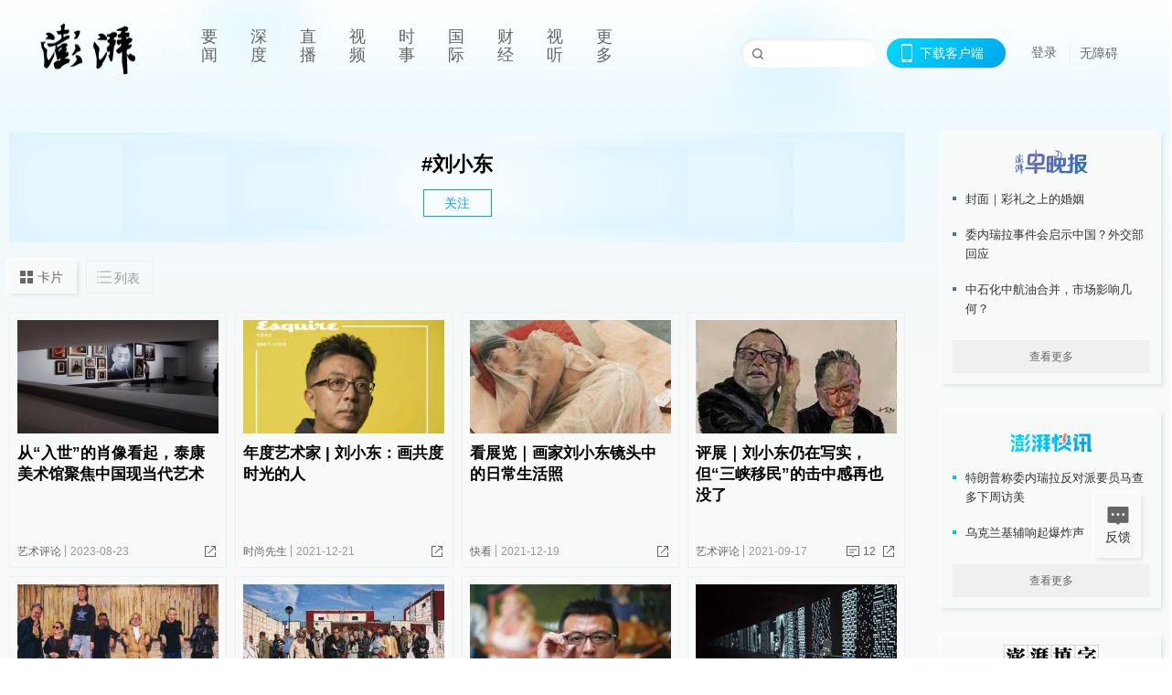

--- FILE ---
content_type: text/html; charset=utf-8
request_url: https://www.thepaper.cn/tag/176987
body_size: 8920
content:
<!DOCTYPE html><html><head><meta charSet="utf-8"/><meta name="viewport" content="width=device-width"/><link rel="icon" href="/favicon.ico"/><title>刘小东_澎湃新闻-The Paper</title><meta name="robots" content="index,follow"/><meta name="description" content="澎湃，澎湃新闻，澎湃新闻网，新闻与思想，澎湃是植根于中国上海的时政思想类互联网平台，以最活跃的原创新闻与最冷静的思想分析为两翼，是互联网技术创新与新闻价值传承的结合体，致力于问答式新闻与新闻追踪功能的实践。"/><meta property="og:title" content="刘小东_澎湃新闻-The Paper"/><meta property="og:description" content="澎湃，澎湃新闻，澎湃新闻网，新闻与思想，澎湃是植根于中国上海的时政思想类互联网平台，以最活跃的原创新闻与最冷静的思想分析为两翼，是互联网技术创新与新闻价值传承的结合体，致力于问答式新闻与新闻追踪功能的实践。"/><meta property="keywords" content="澎湃，Paper，The Paper，热问答，新闻跟踪，政治，时政，政经，澎湃新闻，新闻，思想，原创新闻，突发新闻，独家报道，上海报业，东方早报，东方报业，上海东方报业"/><meta name="next-head-count" content="9"/><script src="https://g.alicdn.com/AWSC/AWSC/awsc.js" defer=""></script><script defer="" type="text/javascript" src="/wza/aria.js?appid=7abb0bdd77acc1c9bf454c30409e9724" charSet="utf-8"></script><script defer="" src="/common/baseClick.js"></script><script>var _hmt = _hmt || [];
              (function() {
                var hm = document.createElement("script");
                hm.src = "//hm.baidu.com/hm.js?94a1e06bbce219d29285cee2e37d1d26";
                var s = document.getElementsByTagName("script")[0]; 
                s.parentNode.insertBefore(hm, s);
              })();</script><link rel="preload" href="/_next/static/css/pages/_app.2090ed8f.css" as="style"/><link rel="stylesheet" href="/_next/static/css/pages/_app.2090ed8f.css" data-n-g=""/><link rel="preload" href="/_next/static/css/3974.963c246a.css" as="style"/><link rel="stylesheet" href="/_next/static/css/3974.963c246a.css" data-n-p=""/><link rel="preload" href="/_next/static/css/2376.05632c47.css" as="style"/><link rel="stylesheet" href="/_next/static/css/2376.05632c47.css" data-n-p=""/><link rel="preload" href="/_next/static/css/5700.4d5bd225.css" as="style"/><link rel="stylesheet" href="/_next/static/css/5700.4d5bd225.css" data-n-p=""/><link rel="preload" href="/_next/static/css/5385.a556d8ec.css" as="style"/><link rel="stylesheet" href="/_next/static/css/5385.a556d8ec.css" data-n-p=""/><link rel="preload" href="/_next/static/css/pages/tag/%5Bid%5D.11b9b5e0.css" as="style"/><link rel="stylesheet" href="/_next/static/css/pages/tag/%5Bid%5D.11b9b5e0.css" data-n-p=""/><noscript data-n-css=""></noscript><script defer="" nomodule="" src="/_next/static/chunks/polyfills-42372ed130431b0a.js"></script><script src="/_next/static/chunks/webpack-1c4bf2cb3d49ecd6.js" defer=""></script><script src="/_next/static/chunks/framework-945b357d4a851f4b.js" defer=""></script><script src="/_next/static/chunks/main-89a081a232bc1775.js" defer=""></script><script src="/_next/static/chunks/pages/_app-c9c80c9f5b2534fd.js" defer=""></script><script src="/_next/static/chunks/6337-170e8ddfec148e23.js" defer=""></script><script src="/_next/static/chunks/8332-4bbffde1cb3f1740.js" defer=""></script><script src="/_next/static/chunks/9820-dc00c21bc0c956a6.js" defer=""></script><script src="/_next/static/chunks/2949-20180b2091a11e5d.js" defer=""></script><script src="/_next/static/chunks/2962-3b0ba8e9721889af.js" defer=""></script><script src="/_next/static/chunks/3974-025bcd0f4d91029b.js" defer=""></script><script src="/_next/static/chunks/1027-a5b94c5d12e5d0b6.js" defer=""></script><script src="/_next/static/chunks/2376-ce1480267066c421.js" defer=""></script><script src="/_next/static/chunks/5244-0115a091a44edd4e.js" defer=""></script><script src="/_next/static/chunks/618-91c8989d40418a77.js" defer=""></script><script src="/_next/static/chunks/2059-b7c83cf235597ac2.js" defer=""></script><script src="/_next/static/chunks/pages/tag/%5Bid%5D-cd54d234946b64e0.js" defer=""></script><script src="/_next/static/c257d7022de7c9038506538ef1599a90514124b9/_buildManifest.js" defer=""></script><script src="/_next/static/c257d7022de7c9038506538ef1599a90514124b9/_ssgManifest.js" defer=""></script></head><body><div id="__next"><main><div class="headerfixed__bM582"><div><div class=""><div class="header__dXrER"><div class="nav__WH9Ot"><div class="logo__clMn4"><a href="/"><img src="/_next/static/media/logo_light.4da59bed.png" alt="澎湃Logo"/></a></div><div class="navMenu__hUAOv" id="navMenu"><ul class="ulcontext__q1VwJ"><li class="" style="position:inherit"></li></ul></div><div class="loginMenu__w4mU0"><div class="searchInput__EMblL"><input class="ant-input search__hEmay" type="text" value=""/><span class="searchicon__wgzvZ"></span></div><div class="downapp__Lm7Hx" id="QRcode"><b>下载客户端</b></div><div class="menu__b38xf"><div class="nologin__LTIlW"><p tabindex="0">登录</p></div></div><div class="nozhangai__Q21kX"><a href="javascript:void(0)" onclick="aria.start()">无障碍</a></div></div></div></div></div></div></div><div class="topPicImg__draYB" style="display:none"></div><div class="container__zfO7K"><div class="leftcontent__XcRTe"><div class="tops__Qud_u"><div class="header__geiwj"><h1>#<!-- -->刘小东</h1><div><span class="follow__DxPRF">关注</span></div></div></div><div class="container__eeJqt"><div class="tabs__qKSsj"><div class="change__WbAPC"><p>卡片</p><p>列表</p></div></div><div><div class="cards__ZL4HT"><div class="ant-row" style="margin-left:-4.5px;margin-right:-4.5px;margin-top:-4.5px;margin-bottom:-4.5px"><div style="padding-left:4.5px;padding-right:4.5px;padding-top:4.5px;padding-bottom:4.5px" class="ant-col ant-col-6"><div class="ant-card ant-card-bordered ant-card-hoverable basecard__aFijj article_card__XAuva"><div class="ant-card-body"><div class="cardcontent__zuKZN"><div class="toplink__MC3AJ"><a target="_blank" href="/newsDetail_forward_24333234" class="inherit__fq4v_"><div class="imgposition__PEyro"><img alt="从“入世”的肖像看起，泰康美术馆聚焦中国现当代艺术" src="https://imagecloud.thepaper.cn/thepaper/image/266/918/814.jpg?x-oss-process=image/resize,w_332" width="318" height="182"/></div><h2>从“入世”的肖像看起，泰康美术馆聚焦中国现当代艺术</h2></a></div><div class="text__Cq0yF"><div class="cardcontentdes__OyZpz noreply__pbpvO"><p><span class="first__Z7rgU"><a target="_blank" href="/list_25455" class="inherit__fq4v_">艺术评论</a></span><span>2023-08-23</span></p><p><b class="normalstyle__K3zvR"><span class="ant-dropdown-trigger"><span class="share__rBFIi shareall"></span></span></b></p></div></div></div></div></div></div><div style="padding-left:4.5px;padding-right:4.5px;padding-top:4.5px;padding-bottom:4.5px" class="ant-col ant-col-6"><div class="ant-card ant-card-bordered ant-card-hoverable basecard__aFijj article_card__XAuva"><div class="ant-card-body"><div class="cardcontent__zuKZN"><div class="toplink__MC3AJ"><a target="_blank" href="/newsDetail_forward_15927597" class="inherit__fq4v_"><div class="imgposition__PEyro"><img alt="年度艺术家 | 刘小东：画共度时光的人" src="https://imagepphcloud.thepaper.cn/pph/image/170/199/90.jpg?x-oss-process=image/resize,w_332" width="318" height="182"/></div><h2>年度艺术家 | 刘小东：画共度时光的人</h2></a></div><div class="text__Cq0yF"><div class="cardcontentdes__OyZpz noreply__pbpvO"><p><span class="first__Z7rgU"><a target="_blank" href="/user_4892599" class="inherit__fq4v_">时尚先生</a></span><span>2021-12-21</span></p><p><b class="normalstyle__K3zvR"><span class="ant-dropdown-trigger"><span class="share__rBFIi shareall"></span></span></b></p></div></div></div></div></div></div><div style="padding-left:4.5px;padding-right:4.5px;padding-top:4.5px;padding-bottom:4.5px" class="ant-col ant-col-6"><div class="ant-card ant-card-bordered ant-card-hoverable basecard__aFijj article_card__XAuva"><div class="ant-card-body"><div class="cardcontent__zuKZN"><div class="toplink__MC3AJ"><a target="_blank" href="/newsDetail_forward_15818590" class="inherit__fq4v_"><div class="imgposition__PEyro"><img alt="看展览｜画家刘小东镜头中的日常生活照" src="https://imagecloud.thepaper.cn/thepaper/image/169/162/302.jpg?x-oss-process=image/resize,w_332" width="318" height="182"/></div><h2>看展览｜画家刘小东镜头中的日常生活照</h2></a></div><div class="text__Cq0yF"><div class="cardcontentdes__OyZpz noreply__pbpvO"><p><span class="first__Z7rgU"><a target="_blank" href="/list_25600" class="inherit__fq4v_">快看</a></span><span>2021-12-19</span></p><p><b class="normalstyle__K3zvR"><span class="ant-dropdown-trigger"><span class="share__rBFIi shareall"></span></span></b></p></div></div></div></div></div></div><div style="padding-left:4.5px;padding-right:4.5px;padding-top:4.5px;padding-bottom:4.5px" class="ant-col ant-col-6"><div class="ant-card ant-card-bordered ant-card-hoverable basecard__aFijj article_card__XAuva"><div class="ant-card-body"><div class="cardcontent__zuKZN"><div class="toplink__MC3AJ"><a target="_blank" href="/newsDetail_forward_14116801" class="inherit__fq4v_"><div class="imgposition__PEyro"><img alt="评展｜刘小东仍在写实，但“三峡移民”的击中感再也没了" src="https://imagecloud.thepaper.cn/thepaper/image/149/399/524.jpg?x-oss-process=image/resize,w_332" width="318" height="182"/></div><h2>评展｜刘小东仍在写实，但“三峡移民”的击中感再也没了</h2></a></div><div class="text__Cq0yF"><div class="cardcontentdes__OyZpz"><p><span class="first__Z7rgU"><a target="_blank" href="/list_25455" class="inherit__fq4v_">艺术评论</a></span><span>2021-09-17</span></p><p><a target="_blank" href="/newsDetail_forward_14116801?commTag=true" class="inherit__fq4v_"><span class="zan__nLGi5">12</span></a><b class="normalstyle__K3zvR"><span class="ant-dropdown-trigger"><span class="share__rBFIi shareall"></span></span></b></p></div></div></div></div></div></div><div style="padding-left:4.5px;padding-right:4.5px;padding-top:4.5px;padding-bottom:4.5px" class="ant-col ant-col-6"><div class="ant-card ant-card-bordered ant-card-hoverable basecard__aFijj article_card__XAuva"><div class="ant-card-body"><div class="cardcontent__zuKZN"><div class="toplink__MC3AJ"><a target="_blank" href="/newsDetail_forward_14203994" class="inherit__fq4v_"><div class="imgposition__PEyro"><img alt="刘小东和他的朋友们" src="https://imagepphcloud.thepaper.cn/pph/image/150/348/317.jpg?x-oss-process=image/resize,w_332" width="318" height="182"/></div><h2>刘小东和他的朋友们</h2></a></div><div class="text__Cq0yF"><div class="cardcontentdes__OyZpz noreply__pbpvO"><p><span class="first__Z7rgU"><a target="_blank" href="/user_4760859" class="inherit__fq4v_">睿士</a></span><span>2021-08-25</span></p><p><b class="normalstyle__K3zvR"><span class="ant-dropdown-trigger"><span class="share__rBFIi shareall"></span></span></b></p></div></div></div></div></div></div><div style="padding-left:4.5px;padding-right:4.5px;padding-top:4.5px;padding-bottom:4.5px" class="ant-col ant-col-6"><div class="ant-card ant-card-bordered ant-card-hoverable basecard__aFijj article_card__XAuva"><div class="ant-card-body"><div class="cardcontent__zuKZN"><div class="toplink__MC3AJ"><a target="_blank" href="/newsDetail_forward_13950184" class="inherit__fq4v_"><div class="imgposition__PEyro"><img alt="刘小东展“你的朋友”：记下阿城、喻红与友人的喜怒哀乐" src="https://imagecloud.thepaper.cn/thepaper/image/147/319/801.jpg?x-oss-process=image/resize,w_332" width="318" height="182"/></div><h2>刘小东展“你的朋友”：记下阿城、喻红与友人的喜怒哀乐</h2></a></div><div class="text__Cq0yF"><div class="cardcontentdes__OyZpz noreply__pbpvO"><p><span class="first__Z7rgU"><a target="_blank" href="/list_25455" class="inherit__fq4v_">艺术评论</a></span><span>2021-08-08</span></p><p><b class="normalstyle__K3zvR"><span class="ant-dropdown-trigger"><span class="share__rBFIi shareall"></span></span></b></p></div></div></div></div></div></div><div style="padding-left:4.5px;padding-right:4.5px;padding-top:4.5px;padding-bottom:4.5px" class="ant-col ant-col-6"><div class="ant-card ant-card-bordered ant-card-hoverable basecard__aFijj article_card__XAuva"><div class="ant-card-body"><div class="cardcontent__zuKZN"><div class="toplink__MC3AJ"><a target="_blank" href="/newsDetail_forward_8389674" class="inherit__fq4v_"><div class="imgposition__PEyro"><img alt="刘小东：艺术是一个注定要失败的行业，成功的只是太幸运" src="https://imagepphcloud.thepaper.cn/pph/image/79/81/154.jpg?x-oss-process=image/resize,w_332" width="318" height="182"/></div><h2>刘小东：艺术是一个注定要失败的行业，成功的只是太幸运</h2></a></div><div class="text__Cq0yF"><div class="cardcontentdes__OyZpz noreply__pbpvO"><p><span class="first__Z7rgU"><a target="_blank" href="/user_4312398" class="inherit__fq4v_">私享艺术</a></span><span>2020-07-23</span></p><p><b class="normalstyle__K3zvR"><span class="ant-dropdown-trigger"><span class="share__rBFIi shareall"></span></span></b></p></div></div></div></div></div></div><div style="padding-left:4.5px;padding-right:4.5px;padding-top:4.5px;padding-bottom:4.5px" class="ant-col ant-col-6"><div class="ant-card ant-card-bordered ant-card-hoverable basecard__aFijj article_card__XAuva"><div class="ant-card-body"><div class="cardcontent__zuKZN"><div class="toplink__MC3AJ"><a target="_blank" href="/newsDetail_forward_7194832" class="inherit__fq4v_"><div class="imgposition__PEyro"><img alt="他用画笔，测量悲伤的重量" src="https://imagepphcloud.thepaper.cn/pph/image/64/872/729.png?x-oss-process=image/resize,w_332" width="318" height="182"/><span class="watermark_duration__fBiwu"><i class="icon_play__ZYVJD"></i><i class="watermark_num__WiM8D">02:39</i></span></div><h2>他用画笔，测量悲伤的重量</h2></a></div><div class="text__Cq0yF"><div class="cardcontentdes__OyZpz noreply__pbpvO"><p><span class="first__Z7rgU"><a target="_blank" href="/user_2097275" class="inherit__fq4v_">收了Sola</a></span><span>2020-04-30</span></p><p><b class="normalstyle__K3zvR"><span class="ant-dropdown-trigger"><span class="share__rBFIi shareall"></span></span></b></p></div></div></div></div></div></div><div style="padding-left:4.5px;padding-right:4.5px;padding-top:4.5px;padding-bottom:4.5px" class="ant-col ant-col-6"><div class="ant-card ant-card-bordered ant-card-hoverable basecard__aFijj article_card__XAuva"><div class="ant-card-body"><div class="cardcontent__zuKZN"><div class="toplink__MC3AJ"><a target="_blank" href="/newsDetail_forward_6466722" class="inherit__fq4v_"><div class="imgposition__PEyro"><img alt="刘小东&amp;毛焰：低碳工作室里的光" src="https://imagepphcloud.thepaper.cn/pph/image/56/637/85.jpg?x-oss-process=image/resize,w_332" width="318" height="182"/></div><h2>刘小东&amp;毛焰：低碳工作室里的光</h2></a></div><div class="text__Cq0yF"><div class="cardcontentdes__OyZpz noreply__pbpvO"><p><span class="first__Z7rgU"><a target="_blank" href="/user_3524341" class="inherit__fq4v_">YT新媒体</a></span><span>2020-03-12</span></p><p><b class="normalstyle__K3zvR"><span class="ant-dropdown-trigger"><span class="share__rBFIi shareall"></span></span></b></p></div></div></div></div></div></div><div style="padding-left:4.5px;padding-right:4.5px;padding-top:4.5px;padding-bottom:4.5px" class="ant-col ant-col-6"><div class="ant-card ant-card-bordered ant-card-hoverable basecard__aFijj article_card__XAuva"><div class="ant-card-body"><div class="cardcontent__zuKZN"><div class="toplink__MC3AJ"><a target="_blank" href="/newsDetail_forward_2270062" class="inherit__fq4v_"><div class="imgposition__PEyro"><img alt="他的油画曾卖出5712万，如今想用新媒体量化悲伤" src="https://imagenfs.thepaper.cn/image/9/570/182.jpg?x-oss-process=image/resize,w_332" width="318" height="182"/><span class="watermark_duration__fBiwu"><i class="icon_videos__OatAq"></i><i class="watermark_num__WiM8D">1</i></span></div><h2>他的油画曾卖出5712万，如今想用新媒体量化悲伤</h2></a></div><div class="text__Cq0yF"><div class="cardcontentdes__OyZpz noreply__pbpvO"><p><span class="first__Z7rgU"><a target="_blank" href="/user_2097275" class="inherit__fq4v_">收了Sola</a></span><span>2018-08-13</span></p><p><b class="normalstyle__K3zvR"><span class="ant-dropdown-trigger"><span class="share__rBFIi shareall"></span></span></b></p></div></div></div></div></div></div></div><div class="loading__lL52v"><span role="img" aria-label="sync" class="anticon anticon-sync anticon-spin"><svg viewBox="64 64 896 896" focusable="false" data-icon="sync" width="1em" height="1em" fill="currentColor" aria-hidden="true"><path d="M168 504.2c1-43.7 10-86.1 26.9-126 17.3-41 42.1-77.7 73.7-109.4S337 212.3 378 195c42.4-17.9 87.4-27 133.9-27s91.5 9.1 133.8 27A341.5 341.5 0 01755 268.8c9.9 9.9 19.2 20.4 27.8 31.4l-60.2 47a8 8 0 003 14.1l175.7 43c5 1.2 9.9-2.6 9.9-7.7l.8-180.9c0-6.7-7.7-10.5-12.9-6.3l-56.4 44.1C765.8 155.1 646.2 92 511.8 92 282.7 92 96.3 275.6 92 503.8a8 8 0 008 8.2h60c4.4 0 7.9-3.5 8-7.8zm756 7.8h-60c-4.4 0-7.9 3.5-8 7.8-1 43.7-10 86.1-26.9 126-17.3 41-42.1 77.8-73.7 109.4A342.45 342.45 0 01512.1 856a342.24 342.24 0 01-243.2-100.8c-9.9-9.9-19.2-20.4-27.8-31.4l60.2-47a8 8 0 00-3-14.1l-175.7-43c-5-1.2-9.9 2.6-9.9 7.7l-.7 181c0 6.7 7.7 10.5 12.9 6.3l56.4-44.1C258.2 868.9 377.8 932 512.2 932c229.2 0 415.5-183.7 419.8-411.8a8 8 0 00-8-8.2z"></path></svg></span> 加载中</div></div></div></div></div><div class="content__H_J57"><div class="banner__JnsTp"><div class="rt_ad" id="rt_ad"></div></div><div class="commonsider__BzNmZ"><div class="mdCard"><div class="ppreport__FKc19 zwb__YRUIO"><div class="reporttop__SBXrm"><img src="/_next/static/media/pp_report.644295c3.png"/></div><div class="content__H_J57"><ul></ul><button>查看更多</button></div></div></div><div class="mdCard"><div class="ppreport__FKc19 caixun__HL7nD"><div class="moneytop__u8WDb"><img src="/_next/static/media/logo_kuaixun.d8f19ada.png"/></div><div class="content__H_J57"><ul></ul><button>查看更多</button></div></div></div><div class="mdCard"><div class="ppreport__FKc19 crossword__KtBgX"><div class="moneytop__u8WDb"><img src="/_next/static/media/logo_104x44_tianzi_white@2x.b88d1296.png"/></div><div class="content__H_J57"><ul></ul><button>开始答题</button></div></div></div><div class="ppreport__FKc19 notranstion__XAtfz"><div class="rebangtop__q0Lzc"><img src="/_next/static/media/logo_rebang.f9ee1ca1.png"/></div><div class="content__H_J57"><ul></ul></div></div><div class="se_ad" id="rt_ad1"></div><div class="handpick__UashQ" style="box-shadow:2px 2px 4px 0px #DEE4E6, -2px -2px 4px 0px #FFFFFF"><div class="handpick_top__XAAfk"><img src="/_next/static/media/logo_bjjx.667644a5.png"/></div><div class="handpick_content__ZKMJ4"><div class="content__H_J57"></div><div style="background:#F0F0F0" class="look_more__zrPEC"><span style="color:#666">查看更多</span></div></div></div><div><div class="connent__RH3Ju"><div class="vcode__blmsa"><img src="/_next/static/media/scalecode.ed629179.png"/><h4><b>扫码下载</b><b>澎湃新闻客户端</b></h4></div><div class="links__ArOwl"><p><a href="https://m.thepaper.cn/download?id=2" target="_blank">Android版</a></p><p><a href="https://apps.apple.com/cn/app/id878962716?mt=8" target="_blank">iPhone版</a></p><p><a href="https://apps.apple.com/cn/app/id986646876?mt=8" target="_blank">iPad版</a></p></div></div></div><div class="content__lGEPO undefined"><div class="maxwidth__X6YpT"><div id="juzhen" class="ant-row card" style="margin-left:-5px;margin-right:-5px"><div style="padding-left:5px;padding-right:5px" class="ant-col ant-col-6"><a>关于澎湃</a></div><div style="padding-left:5px;padding-right:5px" class="ant-col ant-col-6"><a>加入澎湃</a></div><div style="padding-left:5px;padding-right:5px" class="ant-col ant-col-6"><a>联系我们</a></div><div style="padding-left:5px;padding-right:5px" class="ant-col ant-col-6"><a>广告合作</a></div><div style="padding-left:5px;padding-right:5px" class="ant-col ant-col-6"><a>法律声明</a></div><div style="padding-left:5px;padding-right:5px" class="ant-col ant-col-6"><a>隐私政策</a></div><div id="ppjuzhen" style="padding-left:5px;padding-right:5px" class="ant-col ant-col-6"><div class="juzhencontent__ck6J7"><span class="cursor__imSyE">澎湃矩阵</span><ul class="juzhenul__g60RQ"><li><a target="_blank" rel="noopener noreferrer" href="https://weibo.com/thepapernewsapp">澎湃新闻微博</a></li><li class="wechartcontent__bVuA1"><span>澎湃新闻公众号</span><div class="wechat__rPccb"><img src="/_next/static/media/wechat.ebe50fdd.png"/></div></li><li><a target="_blank" rel="noopener noreferrer" href="https://www.douyin.com/user/MS4wLjABAAAAzMDwcAi4v-kdwAGtt9Ni1jfE0hV9-TiUVlNLX7mb9Hw">澎湃新闻抖音号</a></li><li></li><li><a target="_blank" href="https://www.pai-tech.net/">派生万物开放平台</a></li><li><a target="_blank" rel="noopener noreferrer" href="https://www.ipshanghai.cn">IP SHANGHAI</a></li><li><a target="_blank" rel="noopener noreferrer" href="https://www.sixthtone.com">SIXTH TONE</a></li></ul></div></div><div id="ppbaoliao" style="padding-left:5px;padding-right:5px" class="ant-col ant-col-6"><div class="juzhencontent__ck6J7"><span class="cursor__imSyE">新闻报料</span><ul class="juzhenul__g60RQ baoliaoul__rJkZH"><li class="noCursor___DsZL"><span>报料热线: 021-962866</span></li><li><a href="mailto:news@thepaper.cn"><span>报料邮箱: news@thepaper.cn</span></a></li></ul></div></div></div></div></div><div class="beian__AMcCz"><p><a href="https://beian.miit.gov.cn" target="_blank">沪ICP备14003370号</a></p><p><a href="https://www.beian.gov.cn/portal/registerSystemInfo?recordcode=31010602000299" target="_blank">沪公网安备31010602000299号</a></p><p>互联网新闻信息服务许可证：31120170006</p><p>增值电信业务经营许可证：沪B2-2017116</p><p>© 2014-<!-- -->2026<!-- --> 上海东方报业有限公司</p></div><div class="renzheng__e4Lym"><div><a target="cyxyv" href="https://v.yunaq.com/certificate?domain=www.thepaper.cn&amp;from=label&amp;code=90030"><img src="/_next/static/media/label_sm_90030.2e849b63.png" alt=""/></a></div><div><img src="/_next/static/media/wuzhangai.a66118af.png" alt=""/></div></div></div></div></div><div class="light__DLlgX"><div class="feedBack__fy2X8"><span class="feedIcon__RRO5K"></span><span>反馈</span></div><div class="backtop__I9kSi"><div duration="0" class="ant-back-top"></div></div></div></main></div><script id="__NEXT_DATA__" type="application/json">{"props":{"pageProps":{"data":{"code":200,"data":{"hasNext":true,"startTime":1534141334049,"list":[{"contId":"24333234","isOutForword":"0","isOutForward":"0","forwardType":"0","mobForwardType":2,"interactionNum":"","praiseTimes":"16","pic":"https://imagecloud.thepaper.cn/thepaper/image/266/918/814.jpg","imgCardMode":0,"smallPic":"https://imagecloud.thepaper.cn/thepaper/image/266/918/814.jpg?x-oss-process=image/resize,w_332","sharePic":"https://imagecloud.thepaper.cn/thepaper/image/266/918/817.jpg","pubTime":"2023-08-23","pubTimeNew":"2023/08/23","name":"从“入世”的肖像看起，泰康美术馆聚焦中国现当代艺术","closePraise":"0","nodeInfo":{"nodeId":25455,"name":"艺术评论","desc":"独立态度解析中外艺术热点","pic":"https://imagecloud.thepaper.cn/thepaper/image/4/158/111.png","nodeType":0,"channelType":0,"forwordType":22,"forwardType":"22","liveType":"2","parentId":25389,"isOrder":"0","dataType":"0","shareName":"艺术评论","nickName":"","mobForwardType":"22","recommendIds":[8294235],"summarize":"以独立、人文的态度，深度解析中外艺术特点，品鉴古今艺术之美","color":"","videoLivingRoomDes":"","wwwSpecNodeAlign":0,"govAffairsType":"","showSpecialBanner":false,"showSpecialTopDesc":false,"topBarTypeCustomColor":false,"showVideoBottomRightBtn":false},"nodeId":25455,"contType":0,"pubTimeLong":1692761538824,"specialNodeId":0,"cardMode":"101","dataObjId":52,"closeFrontComment":false,"isSupInteraction":false,"tagList":[{"tagId":111792,"tag":"现当代艺术","isOrder":"0","isUpdateNotify":"0","isWonderfulComments":"0"},{"tagId":238340,"tag":"入世","isOrder":"0","isUpdateNotify":"0","isWonderfulComments":"0"},{"tagId":5630051,"tag":"泰康美术馆","isOrder":"0","isUpdateNotify":"0","isWonderfulComments":"0"},{"tagId":65855,"tag":"肖像","isOrder":"0","isUpdateNotify":"0","isWonderfulComments":"0"},{"tagId":331418,"tag":"吴作人","isOrder":"0","isUpdateNotify":"0","isWonderfulComments":"0"},{"tagId":2129742,"tag":"张培力","isOrder":"0","isUpdateNotify":"0","isWonderfulComments":"0"},{"tagId":2023290,"tag":"吴大羽","isOrder":"0","isUpdateNotify":"0","isWonderfulComments":"0"},{"tagId":17084,"tag":"蔡国强","isOrder":"0","isUpdateNotify":"0","isWonderfulComments":"0"},{"tagId":176987,"tag":"刘小东","isOrder":"0","isUpdateNotify":"0","isWonderfulComments":"0"}],"hideVideoFlag":false,"praiseStyle":1,"isSustainedFly":0,"softLocType":1,"closeComment":false,"voiceInfo":{"voiceSrc":"https://audios.thepaper.cn/input/24333234_202308231132c851c2ca-200b-4238-80a3-beb864cb5b00.mp3","imgSrc":"https://imagecloud.thepaper.cn/thepaper/image/266/918/817.jpg","isHaveVoice":"1"},"softAdTypeStr":"1,1,1","originalContId":24333234,"paywalled":false,"seriesTagRecType":"其他"},{"contId":"15927597","isOutForword":"0","isOutForward":"0","forwardType":"34","mobForwardType":34,"interactionNum":"","praiseTimes":"0","pic":"https://imagepphcloud.thepaper.cn/pph/image/170/199/90.jpg","imgCardMode":0,"smallPic":"https://imagepphcloud.thepaper.cn/pph/image/170/199/90.jpg?x-oss-process=image/resize,w_332","sharePic":"https://imagepphcloud.thepaper.cn/pph/image/170/199/93.jpg","pubTime":"2021-12-21","pubTimeNew":"2021/12/21","name":"年度艺术家 | 刘小东：画共度时光的人","closePraise":"0","authorInfo":{"userId":4892599,"sname":"时尚先生","pic":"https://image.thepaper.cn/publish/interaction/image/3/796/222.jpg","userType":0,"isAuth":1,"mobForwardType":31,"authInfo":"《时尚先生》杂志社官方澎湃号"},"nodeId":82126,"contType":81,"pubTimeLong":1640046598101,"specialNodeId":0,"cardMode":"101","dataObjId":52,"closeFrontComment":false,"isSupInteraction":false,"tagList":[{"tagId":176987,"tag":"刘小东","isOrder":"0","isUpdateNotify":"0","isWonderfulComments":"0"}],"hideVideoFlag":false,"praiseStyle":1,"isSustainedFly":1,"softLocType":1,"closeComment":false,"voiceInfo":{"voiceSrc":"https://audios.thepaper.cn/input/15927597_202112210830c62690e3-edd5-4b98-a294-12203328f0ab.mp3","imgSrc":"https://imagepphcloud.thepaper.cn/pph/image/170/199/93.jpg","isHaveVoice":"1"},"softAdTypeStr":"1,1,1","originalContId":15927597,"paywalled":false,"seriesTagRecType":"其他"},{"contId":"15818590","isOutForword":"1","isOutForward":"1","forwardType":"0","mobForwardType":2,"interactionNum":"","praiseTimes":"55","pic":"https://imagecloud.thepaper.cn/thepaper/image/169/162/302.jpg","imgCardMode":0,"smallPic":"https://imagecloud.thepaper.cn/thepaper/image/169/162/302.jpg?x-oss-process=image/resize,w_332","sharePic":"https://imagecloud.thepaper.cn/thepaper/image/169/162/306.jpg","pubTime":"2021-12-19","pubTimeNew":"2021/12/19","name":"看展览｜画家刘小东镜头中的日常生活照","closePraise":"0","nodeInfo":{"nodeId":25600,"name":"快看","desc":"快看，图片会说话","pic":"https://imagecloud.thepaper.cn/thepaper/image/4/158/94.png","nodeType":0,"channelType":0,"forwordType":22,"forwardType":"22","liveType":"2","parentId":25388,"isOrder":"0","dataType":"0","shareName":"快看","nickName":"","mobForwardType":"22","summarize":"快看快看，我们用画面说新闻，让图片讲故事","color":"","videoLivingRoomDes":"","wwwSpecNodeAlign":0,"govAffairsType":"","showSpecialBanner":false,"showSpecialTopDesc":false,"topBarTypeCustomColor":false,"showVideoBottomRightBtn":false},"nodeId":25600,"contType":0,"pubTimeLong":1639875210871,"specialNodeId":0,"cardMode":"101","dataObjId":52,"closeFrontComment":false,"isSupInteraction":false,"tagList":[{"tagId":4127543,"tag":"集美阿尔勒摄影节","isOrder":"0","isUpdateNotify":"0","isWonderfulComments":"0"},{"tagId":176987,"tag":"刘小东","isOrder":"0","isUpdateNotify":"0","isWonderfulComments":"0"},{"tagId":616,"tag":"摄影","isOrder":"0","isUpdateNotify":"0","isWonderfulComments":"0"}],"hideVideoFlag":false,"praiseStyle":1,"isSustainedFly":0,"softLocType":1,"closeComment":false,"voiceInfo":{"voiceSrc":"https://audios.thepaper.cn/input/15818590_2025031718223833bab3-d875-4553-ba24-f50daea32e3e.mp3","imgSrc":"https://imagecloud.thepaper.cn/thepaper/image/169/162/306.jpg","isHaveVoice":"1"},"softAdTypeStr":"1,1,1","originalContId":15818590,"paywalled":false,"seriesTagRecType":"其他"},{"contId":"14116801","isOutForword":"0","isOutForward":"0","forwardType":"0","mobForwardType":2,"interactionNum":"12","praiseTimes":"128","pic":"https://imagecloud.thepaper.cn/thepaper/image/149/399/524.jpg","imgCardMode":0,"smallPic":"https://imagecloud.thepaper.cn/thepaper/image/149/399/524.jpg?x-oss-process=image/resize,w_332","sharePic":"https://imagecloud.thepaper.cn/thepaper/image/149/399/527.jpg","pubTime":"2021-09-17","pubTimeNew":"2021/09/17","name":"评展｜刘小东仍在写实，但“三峡移民”的击中感再也没了","closePraise":"0","nodeInfo":{"nodeId":25455,"name":"艺术评论","desc":"独立态度解析中外艺术热点","pic":"https://imagecloud.thepaper.cn/thepaper/image/4/158/111.png","nodeType":0,"channelType":0,"forwordType":22,"forwardType":"22","liveType":"2","parentId":25389,"isOrder":"0","dataType":"0","shareName":"艺术评论","nickName":"","mobForwardType":"22","recommendIds":[8294235],"summarize":"以独立、人文的态度，深度解析中外艺术特点，品鉴古今艺术之美","color":"","videoLivingRoomDes":"","wwwSpecNodeAlign":0,"govAffairsType":"","showSpecialBanner":false,"showSpecialTopDesc":false,"topBarTypeCustomColor":false,"showVideoBottomRightBtn":false},"nodeId":25455,"contType":0,"pubTimeLong":1631838238674,"specialNodeId":0,"cardMode":"101","dataObjId":52,"closeFrontComment":false,"isSupInteraction":false,"tagList":[{"tagId":176987,"tag":"刘小东","isOrder":"0","isUpdateNotify":"0","isWonderfulComments":"0"},{"tagId":2407129,"tag":"UCCA","isOrder":"0","isUpdateNotify":"0","isWonderfulComments":"0"},{"tagId":3877538,"tag":"你的朋友","isOrder":"0","isUpdateNotify":"0","isWonderfulComments":"0"},{"tagId":130095,"tag":"王小帅","isOrder":"0","isUpdateNotify":"0","isWonderfulComments":"0"},{"tagId":3877540,"tag":"张元","isOrder":"0","isUpdateNotify":"0","isWonderfulComments":"0"},{"tagId":12823,"tag":"阿城","isOrder":"0","isUpdateNotify":"0","isWonderfulComments":"0"},{"tagId":871,"tag":"贾樟柯","isOrder":"0","isUpdateNotify":"0","isWonderfulComments":"0"},{"tagId":566063,"tag":"肖全","isOrder":"0","isUpdateNotify":"0","isWonderfulComments":"0"},{"tagId":3877544,"tag":"我们这一代","isOrder":"0","isUpdateNotify":"0","isWonderfulComments":"0"},{"tagId":50477,"tag":"西双版纳","isOrder":"0","isUpdateNotify":"0","isWonderfulComments":"0"}],"hideVideoFlag":false,"praiseStyle":1,"isSustainedFly":1,"softLocType":1,"closeComment":false,"voiceInfo":{"voiceSrc":"https://audios.thepaper.cn/input/14116801_20210917082416b844df-7ee6-47aa-a00a-28feb0e94e64.mp3","imgSrc":"https://imagecloud.thepaper.cn/thepaper/image/149/399/527.jpg","isHaveVoice":"1"},"softAdTypeStr":"1,1,1","originalContId":14116801,"paywalled":false,"seriesTagRecType":"其他"},{"contId":"14203994","isOutForword":"0","isOutForward":"0","forwardType":"34","mobForwardType":34,"interactionNum":"","praiseTimes":"0","pic":"https://imagepphcloud.thepaper.cn/pph/image/150/348/317.jpg","imgCardMode":0,"smallPic":"https://imagepphcloud.thepaper.cn/pph/image/150/348/317.jpg?x-oss-process=image/resize,w_332","sharePic":"https://imagepphcloud.thepaper.cn/pph/image/150/348/320.jpg","pubTime":"2021-08-25","pubTimeNew":"2021/08/25","name":"刘小东和他的朋友们","closePraise":"0","authorInfo":{"userId":4760859,"sname":"睿士","pic":"https://image.thepaper.cn/publish/interaction/image/3/715/463.jpg","userType":0,"isAuth":1,"mobForwardType":31,"authInfo":"《睿士》杂志社官方澎湃号"},"nodeId":82126,"contType":81,"pubTimeLong":1629895863379,"specialNodeId":0,"cardMode":"101","dataObjId":52,"closeFrontComment":false,"isSupInteraction":false,"tagList":[{"tagId":176987,"tag":"刘小东","isOrder":"0","isUpdateNotify":"0","isWonderfulComments":"0"}],"hideVideoFlag":false,"praiseStyle":1,"isSustainedFly":1,"softLocType":1,"closeComment":false,"voiceInfo":{"voiceSrc":"https://audios.thepaper.cn/input/14203994_202108252051f07caef0-5351-43e0-8fcb-6bf3893f9404.mp3","imgSrc":"https://imagepphcloud.thepaper.cn/pph/image/150/348/320.jpg","isHaveVoice":"1"},"softAdTypeStr":"1,1,1","originalContId":14203994,"paywalled":false,"seriesTagRecType":"其他"},{"contId":"13950184","isOutForword":"0","isOutForward":"0","forwardType":"0","mobForwardType":2,"interactionNum":"","praiseTimes":"125","pic":"https://imagecloud.thepaper.cn/thepaper/image/147/319/801.jpg","imgCardMode":0,"smallPic":"https://imagecloud.thepaper.cn/thepaper/image/147/319/801.jpg?x-oss-process=image/resize,w_332","sharePic":"https://imagecloud.thepaper.cn/thepaper/image/147/319/805.jpg","pubTime":"2021-08-08","pubTimeNew":"2021/08/08","name":"刘小东展“你的朋友”：记下阿城、喻红与友人的喜怒哀乐","closePraise":"0","nodeInfo":{"nodeId":25455,"name":"艺术评论","desc":"独立态度解析中外艺术热点","pic":"https://imagecloud.thepaper.cn/thepaper/image/4/158/111.png","nodeType":0,"channelType":0,"forwordType":22,"forwardType":"22","liveType":"2","parentId":25389,"isOrder":"0","dataType":"0","shareName":"艺术评论","nickName":"","mobForwardType":"22","recommendIds":[8294235],"summarize":"以独立、人文的态度，深度解析中外艺术特点，品鉴古今艺术之美","color":"","videoLivingRoomDes":"","wwwSpecNodeAlign":0,"govAffairsType":"","showSpecialBanner":false,"showSpecialTopDesc":false,"topBarTypeCustomColor":false,"showVideoBottomRightBtn":false},"nodeId":25455,"contType":0,"pubTimeLong":1628417341087,"specialNodeId":0,"cardMode":"101","dataObjId":52,"closeFrontComment":false,"isSupInteraction":false,"tagList":[{"tagId":176987,"tag":"刘小东","isOrder":"0","isUpdateNotify":"0","isWonderfulComments":"0"},{"tagId":2407129,"tag":"UCCA","isOrder":"0","isUpdateNotify":"0","isWonderfulComments":"0"},{"tagId":12823,"tag":"阿城","isOrder":"0","isUpdateNotify":"0","isWonderfulComments":"0"},{"tagId":1733655,"tag":"喻红","isOrder":"0","isUpdateNotify":"0","isWonderfulComments":"0"},{"tagId":976096,"tag":"尤伦斯当代艺术中心","isOrder":"0","isUpdateNotify":"0","isWonderfulComments":"0"},{"tagId":130095,"tag":"王小帅","isOrder":"0","isUpdateNotify":"0","isWonderfulComments":"0"}],"hideVideoFlag":false,"praiseStyle":1,"isSustainedFly":1,"softLocType":1,"closeComment":false,"voiceInfo":{"imgSrc":"https://imagecloud.thepaper.cn/thepaper/image/147/319/805.jpg","isHaveVoice":"0"},"softAdTypeStr":"1,1,1","originalContId":13950184,"paywalled":false,"seriesTagRecType":"其他"},{"contId":"8389674","isOutForword":"1","isOutForward":"1","forwardType":"34","mobForwardType":34,"interactionNum":"","praiseTimes":"0","pic":"https://imagepphcloud.thepaper.cn/pph/image/79/81/154.jpg","imgCardMode":0,"smallPic":"https://imagepphcloud.thepaper.cn/pph/image/79/81/154.jpg?x-oss-process=image/resize,w_332","sharePic":"https://file.thepaper.cn/clt/img/sparker_small.jpg","pubTime":"2020-07-23","pubTimeNew":"2020/07/23","name":"刘小东：艺术是一个注定要失败的行业，成功的只是太幸运","closePraise":"0","authorInfo":{"userId":4312398,"sname":"私享艺术","pic":"https://image.thepaper.cn/publish/interaction/image/5/484/726.jpg","userType":0,"isAuth":1,"mobForwardType":31,"authInfo":"文化艺术媒体"},"nodeId":82124,"contType":81,"pubTimeLong":1595471296871,"specialNodeId":0,"cardMode":"101","dataObjId":52,"closeFrontComment":false,"isSupInteraction":false,"tagList":[{"tagId":1843,"tag":"艺术","isOrder":"0","isUpdateNotify":"0","isWonderfulComments":"0"},{"tagId":176987,"tag":"刘小东","isOrder":"0","isUpdateNotify":"0","isWonderfulComments":"0"},{"tagId":26187,"tag":"油画","isOrder":"0","isUpdateNotify":"0","isWonderfulComments":"0"}],"hideVideoFlag":false,"praiseStyle":1,"isSustainedFly":1,"softLocType":3,"closeComment":false,"voiceInfo":{"imgSrc":"https://file.thepaper.cn/clt/img/sparker_small.jpg","isHaveVoice":"0"},"softAdTypeStr":"3","originalContId":8389674,"paywalled":false,"seriesTagRecType":"其他"},{"contId":"7194832","isOutForword":"1","isOutForward":"1","forwardType":"36","mobForwardType":36,"interactionNum":"","praiseTimes":"19","pic":"https://imagepphcloud.thepaper.cn/pph/image/64/872/729.png","imgCardMode":0,"smallPic":"https://imagepphcloud.thepaper.cn/pph/image/64/872/729.png?x-oss-process=image/resize,w_332","sharePic":"https://imagepphcloud.thepaper.cn/pph/image/64/872/734.png","pubTime":"2020-04-30","pubTimeNew":"2020/04/30","name":"他用画笔，测量悲伤的重量","closePraise":"0","waterMark":{"type":"1","value":"02:39","bigPicValue":"02:39","videoSize":"39M流量"},"videos":{"videoId":null,"hdurl":"https://cloudvideo.thepaper.cn/sparker/a6413dd8d27644af9c31c93681a5a213/hd/778c24e6-91e0-4d37-885a-22133a16fd96-01514475-f6c8-a5a5-091f-8047f10c86ac.mp4","url":"https://cloudvideo.thepaper.cn/sparker/a6413dd8d27644af9c31c93681a5a213/sd/778c24e6-91e0-4d37-885a-22133a16fd96-01514475-f6c8-a5a5-091f-8047f10c86ac.mp4","duration":"02:39","coverUrl":"https://imagecloud.thepaper.cn/thepaper/image/cover/20200429/a3c47dd7bd034104895bb39d51bbf259-20200429133615896-3092261205100562601-8b4c6042-09a0-4865-9417-422970551e01.jpg","verticalCoverUrl":null,"bytes":"18461498","hdBytes":"40096675","coverUrlFirstFrame":null,"verticalVideo":false,"durationNum":159,"videoDes":null,"playInfos":null,"outLink":false},"authorInfo":{"userId":2097275,"sname":"收了Sola","pic":"https://image.thepaper.cn/publish/interaction/image/2/656/514.png","userType":0,"isAuth":1,"mobForwardType":31,"authInfo":"收了Sola官方澎湃号"},"nodeId":35571,"contType":83,"pubTimeLong":1588200862291,"specialNodeId":0,"cardMode":"101","dataObjId":52,"closeFrontComment":false,"isSupInteraction":false,"tagList":[{"tagId":176987,"tag":"刘小东","isOrder":"0","isUpdateNotify":"0","isWonderfulComments":"0"},{"tagId":45132,"tag":"画家","isOrder":"0","isUpdateNotify":"0","isWonderfulComments":"0"},{"tagId":34402,"tag":"艺术家","isOrder":"0","isUpdateNotify":"0","isWonderfulComments":"0"},{"tagId":403395,"tag":"写实","isOrder":"0","isUpdateNotify":"0","isWonderfulComments":"0"},{"tagId":3917,"tag":"新媒体","isOrder":"0","isUpdateNotify":"0","isWonderfulComments":"0"}],"hideVideoFlag":false,"praiseStyle":1,"isSustainedFly":1,"softLocType":1,"closeComment":false,"voiceInfo":{"imgSrc":"https://imagepphcloud.thepaper.cn/pph/image/64/872/734.png","isHaveVoice":"0"},"softAdTypeStr":"1","originalContId":7194832,"paywalled":false,"seriesTagRecType":"其他"},{"contId":"6466722","isOutForword":"1","isOutForward":"1","forwardType":"34","mobForwardType":34,"interactionNum":"","praiseTimes":"1","pic":"https://imagepphcloud.thepaper.cn/pph/image/56/637/85.jpg","imgCardMode":0,"smallPic":"https://imagepphcloud.thepaper.cn/pph/image/56/637/85.jpg?x-oss-process=image/resize,w_332","sharePic":"https://imagepphcloud.thepaper.cn/pph/image/56/637/93.jpg","pubTime":"2020-03-12","pubTimeNew":"2020/03/12","name":"刘小东\u0026毛焰：低碳工作室里的光","closePraise":"0","authorInfo":{"userId":3524341,"sname":"YT新媒体","pic":"https://image.thepaper.cn/publish/interaction/image/2/794/427.jpg","userType":0,"isAuth":1,"mobForwardType":31,"authInfo":"YT新媒体官方澎湃号"},"nodeId":82124,"contType":81,"pubTimeLong":1583994379652,"specialNodeId":0,"cardMode":"101","dataObjId":52,"closeFrontComment":false,"isSupInteraction":false,"tagList":[{"tagId":176987,"tag":"刘小东","isOrder":"0","isUpdateNotify":"0","isWonderfulComments":"0"}],"hideVideoFlag":false,"praiseStyle":1,"isSustainedFly":1,"softLocType":1,"closeComment":false,"voiceInfo":{"imgSrc":"https://imagepphcloud.thepaper.cn/pph/image/56/637/93.jpg","isHaveVoice":"0"},"softAdTypeStr":"1","originalContId":6466722,"paywalled":false,"seriesTagRecType":"其他"},{"contId":"2270062","isOutForword":"1","isOutForward":"1","forwardType":"34","mobForwardType":34,"interactionNum":"","praiseTimes":"43","pic":"https://imagenfs.thepaper.cn/image/9/570/182.jpg","imgCardMode":0,"smallPic":"https://imagenfs.thepaper.cn/image/9/570/182.jpg?x-oss-process=image/resize,w_332","sharePic":"https://imagenfs.thepaper.cn/image/9/570/223.jpg","pubTime":"2018-08-13","pubTimeNew":"2018/08/13","name":"他的油画曾卖出5712万，如今想用新媒体量化悲伤","closePraise":"0","waterMark":{"type":"4","value":"1","bigPicValue":"1"},"authorInfo":{"userId":2097275,"sname":"收了Sola","pic":"https://image.thepaper.cn/publish/interaction/image/2/656/514.png","userType":0,"isAuth":1,"mobForwardType":31,"authInfo":"收了Sola官方澎湃号"},"nodeId":35571,"contType":81,"pubTimeLong":1534141334050,"specialNodeId":0,"cardMode":"101","dataObjId":52,"closeFrontComment":false,"isSupInteraction":false,"tagList":[{"tagId":1843,"tag":"艺术","isOrder":"0","isUpdateNotify":"0","isWonderfulComments":"0"},{"tagId":3917,"tag":"新媒体","isOrder":"0","isUpdateNotify":"0","isWonderfulComments":"0"},{"tagId":176987,"tag":"刘小东","isOrder":"0","isUpdateNotify":"0","isWonderfulComments":"0"}],"hideVideoFlag":false,"praiseStyle":1,"isSustainedFly":1,"softLocType":1,"closeComment":false,"voiceInfo":{"imgSrc":"https://imagenfs.thepaper.cn/image/9/570/223.jpg","isHaveVoice":"0"},"softAdTypeStr":"1","originalContId":2270062,"paywalled":false,"seriesTagRecType":"其他"}],"nodeInfo":null,"tagInfo":{"tagId":176987,"tag":"刘小东","isOrder":"0","isUpdateNotify":"0","isWonderfulComments":"0"},"moreNodeInfo":null,"pageNum":1,"pageSize":20,"pages":null,"total":null,"prevPageNum":0,"nextPageNum":2,"excludeContIds":null,"contCont":null,"filterIds":null,"updateCount":null},"desc":"成功","time":1767995523476}},"__N_SSP":true},"page":"/tag/[id]","query":{"id":"176987"},"buildId":"c257d7022de7c9038506538ef1599a90514124b9","isFallback":false,"isExperimentalCompile":false,"gssp":true,"scriptLoader":[]}</script></body></html>

--- FILE ---
content_type: text/css; charset=UTF-8
request_url: https://www.thepaper.cn/_next/static/css/2376.05632c47.css
body_size: 2702
content:
.first__TIDm_{background:#bf2229}.sidebar__YNuaM{position:relative;text-align:center;width:253px;height:24px;line-height:24px;margin-left:-6px;background:url(/_next/static/media/sidebar_down.b70dfd37.png);background-size:cover}.content__H_J57{width:240px;flex-shrink:0}.content__H_J57 .extension__qj7Ah{margin-bottom:24px}.content__H_J57 .extension__qj7Ah img{width:240px;height:90px;cursor:pointer}.content__H_J57 .homeshow__kVUqN{height:90px}.content__H_J57 .heights__UpABP{height:calc(100vh - 30px)}.content__H_J57 .banner__JnsTp span{margin-bottom:10px!important;height:75px!important}.content__H_J57 .banner__JnsTp span img{height:75px!important}.content__H_J57 .banner__JnsTp .rotation__ITPc1{height:75px;width:200px;margin-bottom:10px}.content__H_J57 .commonsider__BzNmZ{margin-bottom:30px}.content__H_J57 .commonsider__BzNmZ .ppreport__FKc19{margin-bottom:30px;background:#f8f9f9;box-shadow:2px 2px 4px 0 #dee4e6,-2px -2px 4px 0 #fff}.content__H_J57 .commonsider__BzNmZ .ppreport__FKc19.zwb__YRUIO{background-size:100% 50px;transition:.3s;cursor:pointer}.content__H_J57 .commonsider__BzNmZ .ppreport__FKc19.zwb__YRUIO:hover{background:#fff;background-size:100% 100px}.content__H_J57 .commonsider__BzNmZ .ppreport__FKc19.zwb__YRUIO:hover li{color:#000}.content__H_J57 .commonsider__BzNmZ .ppreport__FKc19.caixun__HL7nD{background-size:100% 50px;transition:.3s;cursor:pointer}.content__H_J57 .commonsider__BzNmZ .ppreport__FKc19.caixun__HL7nD:hover{background:#fff;background-size:100% 100px}.content__H_J57 .commonsider__BzNmZ .ppreport__FKc19.caixun__HL7nD:hover li{color:#000}.content__H_J57 .commonsider__BzNmZ .ppreport__FKc19.crossword__KtBgX{background-size:100% 50px;transition:.3s;cursor:pointer}.content__H_J57 .commonsider__BzNmZ .ppreport__FKc19.crossword__KtBgX:hover{background:#fff;background-size:100% 100px}.content__H_J57 .commonsider__BzNmZ .ppreport__FKc19.crossword__KtBgX:hover li{color:#000}.content__H_J57 .commonsider__BzNmZ .ppreport__FKc19.crossword__KtBgX .moneytop__u8WDb img{height:44px}.content__H_J57 .commonsider__BzNmZ .ppreport__FKc19.notranstion__XAtfz{transition:none;background-size:cover;background:none}.content__H_J57 .commonsider__BzNmZ .ppreport__FKc19.notranstion__XAtfz:hover{background-size:cover}.content__H_J57 .commonsider__BzNmZ .ppreport__FKc19 .reporttop__SBXrm{position:relative;text-align:center;width:240px;height:62px;line-height:62px;background-size:cover}.content__H_J57 .commonsider__BzNmZ .ppreport__FKc19 .reporttop__SBXrm img{width:104px;height:32px}.content__H_J57 .commonsider__BzNmZ .ppreport__FKc19 .moneytop__u8WDb{position:relative;text-align:center;width:240px;height:62px;line-height:62px}.content__H_J57 .commonsider__BzNmZ .ppreport__FKc19 .moneytop__u8WDb img{width:104px;height:32px}.content__H_J57 .commonsider__BzNmZ .ppreport__FKc19 .rebangtop__q0Lzc{position:relative;text-align:center;width:240px;height:62px;line-height:58px;background-size:cover}.content__H_J57 .commonsider__BzNmZ .ppreport__FKc19 .rebangtop__q0Lzc img{width:104px;height:32px}.content__H_J57 .commonsider__BzNmZ .ppreport__FKc19 .content__H_J57{width:240px;background-position:0 161px;padding:0 12px 12px}.content__H_J57 .commonsider__BzNmZ .ppreport__FKc19 .content__H_J57 ul li{font-size:13px;color:#333;line-height:21px;margin-bottom:18px;display:flex;align-items:flex-start}.content__H_J57 .commonsider__BzNmZ .ppreport__FKc19 .content__H_J57 ul li:last-child{margin-bottom:0}.content__H_J57 .commonsider__BzNmZ .ppreport__FKc19 .content__H_J57 ul li i{font-family:DINAlternate-Bold,DINAlternate;font-style:normal;font-size:18px;display:inline-block;text-align:center;width:15px;flex-shrink:0}.content__H_J57 .commonsider__BzNmZ .ppreport__FKc19 .content__H_J57 ul li span{width:4px;height:4px;margin-top:8px;flex-shrink:0;margin-right:10px}.content__H_J57 .commonsider__BzNmZ .ppreport__FKc19 .content__H_J57 ul li span.report__ziy3H{background:linear-gradient(315deg,#296cbe,#7a6eaf)}.content__H_J57 .commonsider__BzNmZ .ppreport__FKc19 .content__H_J57 ul li span.caixun__HL7nD{background:linear-gradient(135deg,#00d9ff,#00a5eb)}.content__H_J57 .commonsider__BzNmZ .ppreport__FKc19 .content__H_J57 ul li span.crosswordIcon__Od1Xc{background:linear-gradient(135deg,#b36868,#b02929)}.content__H_J57 .commonsider__BzNmZ .ppreport__FKc19 .content__H_J57 ul li a{color:#333;margin-left:10px}.content__H_J57 .commonsider__BzNmZ .ppreport__FKc19 .content__H_J57 ul li a:hover{font-weight:700;color:#000}.content__H_J57 .commonsider__BzNmZ .ppreport__FKc19 .content__H_J57 button{transition:.3s;cursor:pointer;border:none;display:block;height:36px;width:100%;margin:24px auto 0;font-size:12px;color:#666;text-align:center;background:#f0f0f0}.content__H_J57 .commonsider__BzNmZ .ppreport__FKc19:hover .content__H_J57 button{background:#f8f9f9;color:#333}.content__H_J57 .commonsider__BzNmZ .hotarea__CGRCD{position:relative;margin-bottom:15px}.content__H_J57 .commonsider__BzNmZ .hotarea__CGRCD .ant-tabs>.ant-tabs-nav .ant-tabs-nav-list{width:100%}.content__H_J57 .commonsider__BzNmZ .hotarea__CGRCD .ant-tabs-tab+.ant-tabs-tab{margin:0}.content__H_J57 .commonsider__BzNmZ .hotarea__CGRCD .ant-tabs-small>.ant-tabs-nav .ant-tabs-tab{padding:5px 0;flex:1;justify-content:center}.content__H_J57 .commonsider__BzNmZ .hotarea__CGRCD .ant-tabs-tab-btn{width:100%;text-align:center}.content__H_J57 .commonsider__BzNmZ .hotarea__CGRCD .ant-tabs-tab-btn span{display:inline-block;width:100%}.content__H_J57 .commonsider__BzNmZ .hotarea__CGRCD .ant-tabs-top>.ant-tabs-nav .ant-tabs-ink-bar{bottom:-2px}.content__H_J57 .commonsider__BzNmZ .hotarea__CGRCD .ant-tabs>.ant-tabs-nav .ant-tabs-nav-wrap{overflow:inherit}.content__H_J57 .commonsider__BzNmZ .hotarea__CGRCD .right-side-tabs .ant-tabs-nav-wrap{border-bottom:2px solid #868686}.content__H_J57 .commonsider__BzNmZ .hotarea__CGRCD .ant-tabs-ink-bar:after{content:"";position:absolute;width:0;height:0;border:4px solid transparent;border-top-color:#00a5eb;left:50%;margin-left:-4px;bottom:-8px}.content__H_J57 .commonsider__BzNmZ .hotarea__CGRCD .hotnews__su7yq{background:#fff;padding:10px;margin-bottom:10px;border-bottom:1px solid #d0d0d0}.content__H_J57 .commonsider__BzNmZ .hotarea__CGRCD .hotnews__su7yq h3{font-size:16px;font-weight:700;color:#666;margin:0}.content__H_J57 .commonsider__BzNmZ .hotarea__CGRCD .hotList__nVTI9 li{border-bottom:1px solid #ccc;padding:5px 0;color:#333;font-size:12px;border-top:1px solid #fff;display:flex;align-items:baseline;font-family:sans-serif}.content__H_J57 .commonsider__BzNmZ .hotarea__CGRCD .hotList__nVTI9 li:first-child{border-top:none}.content__H_J57 .commonsider__BzNmZ .hotarea__CGRCD .hotList__nVTI9 li a{flex:1;display:inline-block;word-break:break-all;text-overflow:ellipsis;display:-webkit-box;-webkit-box-orient:vertical;-webkit-line-clamp:2;overflow:hidden;color:#333}.content__H_J57 .commonsider__BzNmZ .hotarea__CGRCD .hotList__nVTI9 li a:hover{color:#027eb3}.content__H_J57 .commonsider__BzNmZ .hotarea__CGRCD .hotList__nVTI9 li span{display:inline-block;width:15px;height:15px;line-height:15px;text-align:center;color:#fff;border-radius:50%;margin-right:5px;background:#a0a0a0}.content__H_J57 .commonsider__BzNmZ .hotarea__CGRCD .hotList__nVTI9 li span.first__TIDm_{background:#bf2229}.content__H_J57 .commonsider__BzNmZ .hotarea__CGRCD .hotList__nVTI9 li span.sec__jpinm{background:#ea5a25}.content__H_J57 .commonsider__BzNmZ .hotarea__CGRCD .hotList__nVTI9 li span.the__DtBJO{background:#f39833}.content__H_J57 .commonsider__BzNmZ .hotarea__CGRCD .comment__FiSgC .commentli__UbWq3{padding-top:10px;border-bottom:1px solid #ccc;border-top:1px solid #fff}.content__H_J57 .commonsider__BzNmZ .hotarea__CGRCD .comment__FiSgC .commentli__UbWq3:first-child{border-top:none}.content__H_J57 .commonsider__BzNmZ .hotarea__CGRCD .comment__FiSgC .commentli__UbWq3 .otherAnswer__NI8O9{font-size:14px;padding-top:10px;color:#01a5ec}.content__H_J57 .commonsider__BzNmZ .hotarea__CGRCD .comment__FiSgC .commentli__UbWq3 .otherAnswer__NI8O9 a{color:#01a5ec;display:inline-block}.content__H_J57 .commonsider__BzNmZ .hotarea__CGRCD .comment__FiSgC .commentli__UbWq3 .otherAnswer__NI8O9 a:hover{color:#027eb3}.content__H_J57 .commonsider__BzNmZ .hotarea__CGRCD .comment__FiSgC .commentli__UbWq3 p.commenttitle__ZLpQ2{padding:2px 7px 4px;background:#dcdcdc;color:#8c8c8c}.content__H_J57 .commonsider__BzNmZ .hotarea__CGRCD .comment__FiSgC .commentli__UbWq3 p.commenttitle__ZLpQ2 a{color:#8c8c8c;display:inline-block}.content__H_J57 .commonsider__BzNmZ .hotarea__CGRCD .comment__FiSgC .commentli__UbWq3 p.commenttitle__ZLpQ2 a:hover{color:#027eb3}.content__H_J57 .commonsider__BzNmZ .hotarea__CGRCD .comment__FiSgC .commentli__UbWq3 .answer__pFDdt{display:flex;margin:10px 0}.content__H_J57 .commonsider__BzNmZ .hotarea__CGRCD .comment__FiSgC .commentli__UbWq3 .answer__pFDdt p{color:#555;font-size:14px;flex:1}.content__H_J57 .commonsider__BzNmZ .hotarea__CGRCD .comment__FiSgC .commentli__UbWq3 .answer__pFDdt p a{color:#333;text-overflow:ellipsis;display:-webkit-box;-webkit-box-orient:vertical;-webkit-line-clamp:4;overflow:hidden}.content__H_J57 .commonsider__BzNmZ .hotarea__CGRCD .comment__FiSgC .commentli__UbWq3 .answer__pFDdt p a:hover{color:#027eb3}.content__H_J57 .commonsider__BzNmZ .hotarea__CGRCD .comment__FiSgC .commentli__UbWq3 .answer__pFDdt p span{display:inline-block;width:40px;font-size:14px;color:#aaa}.content__H_J57 .commonsider__BzNmZ .hotarea__CGRCD .comment__FiSgC .commentli__UbWq3 .answer__pFDdt p span.zan__a92SD{width:16px;height:16px;display:block;background:url(/_next/static/media/news_zan16.8ff54d33.png) no-repeat 0 0;background-size:16px auto;cursor:pointer}.content__H_J57 .commonsider__BzNmZ .hotarea__CGRCD .comment__FiSgC .commentli__UbWq3 .answer__pFDdt p span.zanhover__aclEv{width:16px;height:16px;display:block;background:url(/_next/static/media/news_zan16.8ff54d33.png) no-repeat 0 0;background-size:16px auto;background-position:0 -16px!important}.content__H_J57 .commonsider__BzNmZ .hotarea__CGRCD .comment__FiSgC .commentli__UbWq3 .answer__pFDdt p b{font-weight:400;color:#aaa}.content__H_J57 .commonsider__BzNmZ .hotarea__CGRCD .comment__FiSgC .commentli__UbWq3 .answer__pFDdt p:first-child{width:40px;text-align:center;font-size:12px;flex:none;display:flex;flex-direction:column;align-items:center;padding-top:3px}.content__H_J57 .commonsider__BzNmZ .beian__AMcCz{margin-top:30px}.content__H_J57 .commonsider__BzNmZ .beian__AMcCz p{color:#666;line-height:24px;font-size:12px}.content__H_J57 .commonsider__BzNmZ .beian__AMcCz p a{color:#666}.content__H_J57 .commonsider__BzNmZ .renzheng__e4Lym{margin-top:16px;display:flex;justify-content:space-between}.content__H_J57 .commonsider__BzNmZ .renzheng__e4Lym img{width:100%}.content__H_J57 .commonsider__BzNmZ .renzheng__e4Lym div{width:45%}.content__H_J57 .commonsider__BzNmZ .renzheng__e4Lym div:first-child{width:50%}.content__H_J57 .commonsider__BzNmZ .renzheng__e4Lym div:last-child img{border:1px solid #e8e8e8}.content__H_J57 .commonsider__BzNmZ .mtboth__JcDNn{margin-top:30px;cursor:pointer}.content__H_J57 .commonsider__BzNmZ .morelan__SmiE3{margin-top:10px;font-size:12px;background:transparent}.content__H_J57 .commonsider__BzNmZ .ant-collapse-header{border-bottom:1px solid #ccc;border-top:1px solid #ccc;margin-top:10px}.content__H_J57 .commonsider__BzNmZ .ant-collapse-arrow{color:#999}.content__H_J57.black__olRvP .commonsider__BzNmZ .ppreport__FKc19{margin-top:30px;background:#20272e;box-shadow:2px 2px 4px 0 rgba(15,23,31,.7),-2px -2px 4px 0 rgba(48,58,68,.7)}.content__H_J57.black__olRvP .commonsider__BzNmZ .ppreport__FKc19.crossword__KtBgX .moneytop__u8WDb img{height:44px}.content__H_J57.black__olRvP .commonsider__BzNmZ .ppreport__FKc19.caixun__HL7nD:hover,.content__H_J57.black__olRvP .commonsider__BzNmZ .ppreport__FKc19.crossword__KtBgX:hover,.content__H_J57.black__olRvP .commonsider__BzNmZ .ppreport__FKc19.zwb__YRUIO:hover{background:#202c38}.content__H_J57.black__olRvP .commonsider__BzNmZ .ppreport__FKc19.caixun__HL7nD:hover li,.content__H_J57.black__olRvP .commonsider__BzNmZ .ppreport__FKc19.crossword__KtBgX:hover li,.content__H_J57.black__olRvP .commonsider__BzNmZ .ppreport__FKc19.zwb__YRUIO:hover li{color:#fff}.content__H_J57.black__olRvP .commonsider__BzNmZ .ppreport__FKc19 .reporttop__SBXrm{position:relative;text-align:center;width:240px;height:62px;line-height:62px;background-size:cover;cursor:pointer}.content__H_J57.black__olRvP .commonsider__BzNmZ .ppreport__FKc19 .reporttop__SBXrm img{width:104px;height:32px}.content__H_J57.black__olRvP .commonsider__BzNmZ .ppreport__FKc19 .moneytop__u8WDb{position:relative;text-align:center;width:240px;height:62px;line-height:62px;cursor:pointer;background-size:cover}.content__H_J57.black__olRvP .commonsider__BzNmZ .ppreport__FKc19 .moneytop__u8WDb img{width:104px;height:32px}.content__H_J57.black__olRvP .commonsider__BzNmZ .ppreport__FKc19 .rebangtop__q0Lzc{position:relative;text-align:center;width:240px;height:62px;line-height:62px;background-size:cover}.content__H_J57.black__olRvP .commonsider__BzNmZ .ppreport__FKc19 .rebangtop__q0Lzc img{width:104px;height:32px}.content__H_J57.black__olRvP .commonsider__BzNmZ .ppreport__FKc19 .content__H_J57{width:240px;background-position:0 161px;padding:0 12px 12px}.content__H_J57.black__olRvP .commonsider__BzNmZ .ppreport__FKc19 .content__H_J57 ul li{color:#96a5b4}.content__H_J57.black__olRvP .commonsider__BzNmZ .ppreport__FKc19 .content__H_J57 ul li a{margin-left:10px;color:#96a5b4}.content__H_J57.black__olRvP .commonsider__BzNmZ .ppreport__FKc19 .content__H_J57 ul li a:hover{font-weight:700;color:#fff}.content__H_J57.black__olRvP .commonsider__BzNmZ .ppreport__FKc19 .content__H_J57 button{cursor:pointer;border:none;display:block;height:36px;width:100%;margin:24px auto 0;font-size:12px;color:#5a646e;text-align:center;background:#1a2226}.content__H_J57.black__olRvP .commonsider__BzNmZ .ppreport__FKc19:hover.crossword__KtBgX .moneytop__u8WDb img{height:44px}.content__H_J57.black__olRvP .commonsider__BzNmZ .ppreport__FKc19:hover button{color:#fff;background:#27303e}.content__H_J57.black__olRvP .commonsider__BzNmZ .connent__k71lN{display:flex;margin:30px auto 0}.content__H_J57.black__olRvP .commonsider__BzNmZ .connent__k71lN .vcode__M5DU1{margin-right:10px;width:102px;flex-shrink:0}.content__H_J57.black__olRvP .commonsider__BzNmZ .connent__k71lN .vcode__M5DU1 img{width:102px;height:102px}.content__H_J57.black__olRvP .commonsider__BzNmZ .connent__k71lN .vcode__M5DU1 h4{font-size:12px;line-height:16px;color:#fff;margin-top:5px}.content__H_J57.black__olRvP .commonsider__BzNmZ .connent__k71lN .vcode__M5DU1 h4 b{display:block}.content__H_J57.black__olRvP .commonsider__BzNmZ .connent__k71lN .links___DDRm{display:flex;flex-direction:column;justify-content:space-between;flex:1}.content__H_J57.black__olRvP .commonsider__BzNmZ .connent__k71lN .links___DDRm p{padding:5px 10px;width:100%;border:1px solid #fff;cursor:pointer}.content__H_J57.black__olRvP .commonsider__BzNmZ .connent__k71lN .links___DDRm p a{background:url(/_next/static/media/icon_ios_white.417932bc.png) no-repeat;background-size:24px 24px;display:inline-block;padding-left:30px;color:#ccc}.content__H_J57.black__olRvP .commonsider__BzNmZ .connent__k71lN .links___DDRm p:first-child a{background:url(/_next/static/media/icon_android_white.4650f145.png) no-repeat;background-size:24px 24px;display:inline-block;padding-left:30px}.content__H_J57.black__olRvP .commonsider__BzNmZ .beian__AMcCz{margin-top:30px}.content__H_J57.black__olRvP .commonsider__BzNmZ .beian__AMcCz p{color:#5a646e;line-height:24px;font-size:12px}.content__H_J57.black__olRvP .commonsider__BzNmZ .beian__AMcCz a{color:#5a646e}.content__H_J57.black__olRvP .commonsider__BzNmZ .renzheng__e4Lym img{background:#fff}.handpick__UashQ{margin-bottom:30px}.handpick__UashQ .handpick_top__XAAfk{width:100%;height:56px;display:flex;align-items:center;justify-content:center}.handpick__UashQ .handpick_top__XAAfk img{width:104px;height:32px}.handpick__UashQ .handpick_content__ZKMJ4{padding:0 12px 12px;cursor:pointer}.handpick__UashQ .handpick_content__ZKMJ4 .content__H_J57{padding-bottom:12px}.handpick__UashQ .handpick_content__ZKMJ4 .content__H_J57 .content_item__L44WX{display:flex;margin-bottom:12px}.handpick__UashQ .handpick_content__ZKMJ4 .content__H_J57 .content_item__L44WX span{display:inline-block;width:4px;height:4px;background:linear-gradient(44deg,#fdb404,#f73);margin-right:12px;margin-top:9px}.handpick__UashQ .handpick_content__ZKMJ4 .content__H_J57 .content_item__L44WX .hover_p__anlcV{word-wrap:break-word;overflow-wrap:break-word;width:197px;color:#96a5b4}.handpick__UashQ .handpick_content__ZKMJ4 .content__H_J57 .content_item__L44WX .hover_p__anlcV:hover{font-weight:700;color:#fff}.handpick__UashQ .handpick_content__ZKMJ4 .content__H_J57 .content_item__L44WX .hover_p_else__m7z6G{word-wrap:break-word;overflow-wrap:break-word;width:197px}.handpick__UashQ .handpick_content__ZKMJ4 .content__H_J57 .content_item__L44WX .hover_p_else__m7z6G:hover{font-weight:700;color:#000}.handpick__UashQ .handpick_content__ZKMJ4 .look_more__zrPEC{width:217px;height:36px;display:flex;align-items:center;justify-content:center;cursor:pointer}.handpick__UashQ .handpick_content__ZKMJ4 .look_more__zrPEC span{font-family:PingFangSC,PingFang SC;font-weight:400;font-size:12px;color:#666}.handpick_else__pEUKz{margin-bottom:30px;transition:.3s;cursor:pointer}.handpick_else__pEUKz:hover{background:#202c38}.handpick_else__pEUKz:hover .look_more__zrPEC{background:#27303e!important}.handpick_else__pEUKz:hover .look_more__zrPEC span{color:#fff!important}.inherit__fq4v_,.inherit__fq4v_:hover{color:inherit}

--- FILE ---
content_type: text/css; charset=UTF-8
request_url: https://www.thepaper.cn/_next/static/css/pages/tag/%5Bid%5D.11b9b5e0.css
body_size: 3431
content:
.ant-back-top{box-sizing:border-box;margin:0;padding:0;color:rgba(0,0,0,.85);font-size:14px;font-variant:tabular-nums;line-height:1.5715;list-style:none;font-feature-settings:"tnum";position:fixed;right:100px;bottom:50px;z-index:10;width:40px;height:40px;cursor:pointer}.ant-back-top:empty{display:none}.ant-back-top-rtl{right:auto;left:100px;direction:rtl}.ant-back-top-content{width:40px;height:40px;overflow:hidden;color:#fff;text-align:center;background-color:rgba(0,0,0,.45);border-radius:20px;transition:all .3s}.ant-back-top-content:hover{background-color:rgba(0,0,0,.85);transition:all .3s}.ant-back-top-icon{font-size:24px;line-height:40px}@media screen and (max-width:768px){.ant-back-top{right:60px}.ant-back-top-rtl{right:auto;left:60px}}@media screen and (max-width:480px){.ant-back-top{right:20px}.ant-back-top-rtl{right:auto;left:20px}}.light__DLlgX{position:absolute;right:32px}.backtop__I9kSi{cursor:pointer;background-size:100%}.backtop__I9kSi .ant-back-top{right:32px!important;width:50px;height:50px;background:#f8f9f9;box-shadow:2px 2px 4px 0 #dee4e6,-2px -2px 4px 0 #fff;font-size:25px;text-align:center;line-height:50px;color:#666}.backtop__I9kSi .ant-back-top:hover{font-weight:700;color:#000}.feedBack__fy2X8{width:50px;cursor:pointer;position:fixed;bottom:110px;right:32px;box-shadow:0 0 4px rgba(0,0,0,.1);z-index:999;text-align:center;border-radius:2px;background:#f8f9f9;box-shadow:2px 2px 4px 0 #dee4e6,-2px -2px 4px 0 #fff;padding:12px 0}.feedBack__fy2X8 .feedbackRed__QU65C{position:relative;right:0}.feedBack__fy2X8 .feedbackRed__QU65C .nums__W7anS{position:absolute;background:linear-gradient(270deg,#fc7157,#f11914);box-shadow:0 0 4px 0 rgba(0,0,0,.1);border-radius:5px 5px 5px 0;font-style:normal;font-size:12px;color:#fff;padding:1px 8px;top:-27px;left:46px}.feedBack__fy2X8 .feedIcon__RRO5K{height:24px;width:24px;margin:0 auto;background:url(/_next/static/media/icon_feedback.bc7e6a96.png) no-repeat 50%;background-size:24px 24px;background-size:cover}.feedBack__fy2X8 span{display:block}.feedBack__fy2X8:hover{font-weight:700}.feedBack__fy2X8:hover .feedIcon__RRO5K{background:url(/_next/static/media/icon_feedback_active.8f775504.png) no-repeat 50%;background-size:24px 24px;background-size:cover}.black__aJ9zO .feedBack__fy2X8{background:#20272e;box-shadow:2px 2px 4px 0 rgba(15,23,31,.7),-2px -2px 4px 0 rgba(48,58,68,.7);color:#96a5b4;border:none}.black__aJ9zO .feedBack__fy2X8 .feedIcon__RRO5K{height:24px;width:24px;margin:0 auto;background:url(/_next/static/media/icon_feedback_black.bf564b1c.png) no-repeat 50%;background-size:24px 24px;background-size:cover}.black__aJ9zO .feedBack__fy2X8:hover .feedIcon__RRO5K{background:url(/_next/static/media/icon_feedback_white.ee228d73.png) no-repeat 50%;background-size:24px 24px;background-size:cover}.black__aJ9zO .feedBack__fy2X8:hover span{color:#fff;font-weight:700}.black__aJ9zO .backtop__I9kSi .ant-back-top{border:none;background:#20272e;box-shadow:2px 2px 4px 0 rgba(15,23,31,.7),-2px -2px 4px 0 rgba(48,58,68,.7);color:#96a5b4}.black__aJ9zO .backtop__I9kSi .ant-back-top:hover{font-weight:700;color:#fff}.topPicImg__draYB{width:100%;text-align:center;height:650px;overflow:hidden}.topPicImg__draYB img{max-width:100%;object-fit:cover}.container__zfO7K{display:flex;max-width:1260px;padding:20px 0;margin:10px auto 0;justify-content:space-between}.container__zfO7K.noRightSiderContainer__Xnsdz{display:block;min-width:1160px}.container__zfO7K .leftcontent__XcRTe{flex:1;max-width:1020px;margin-right:20px;padding-right:20px;box-sizing:content-box}.container__zfO7K .leftcontent__XcRTe.noBorder__ghkaB{border:none}.container__zfO7K .leftcontent__XcRTe.noRightSider__Mv4hz{border-right:none;max-width:none;min-width:1260px;margin-right:0;padding-right:0}.imgposition__AGjR7{position:relative}.imgposition__AGjR7 .adcss__aRq8Y{position:absolute;padding:0 3px;z-index:10;right:4px;top:4px;width:auto;height:18px;border:1px solid #fff;font-size:10px;color:#fff;line-height:16px;text-align:center;background:hsla(0,0%,100%,.3);box-shadow:1px 1px 4px rgba(0,0,0,.2);text-shadow:1px 1px 4px rgba(0,0,0,.2)}.homechange__efhOW{margin-top:-55px;justify-content:flex-end!important}.homechange__efhOW:after{content:"";display:block;visibility:hidden;height:0;clear:both}.container__eeJqt{position:relative;margin-bottom:30px;min-width:980px}.container__eeJqt .tabs__qKSsj{display:flex;justify-content:space-between;align-items:center;margin-bottom:20px}.container__eeJqt .tabs__qKSsj .change__WbAPC{display:flex}.container__eeJqt .tabs__qKSsj .provinceicon__CPdRd{background:url(/_next/static/media/icon_location.66b295b4.png) no-repeat 0;background-size:18px 18px;padding-left:20px}.container__eeJqt .tabs__qKSsj p{width:74px;height:36px;background:#f8f9f9;cursor:pointer;text-align:center;line-height:36px;margin-right:10px;padding-left:15px}.container__eeJqt .tabs__qKSsj p:first-child{background:url(/_next/static/media/icon_card.5dbc0f50.png) no-repeat 10px #f8f9f9;background-size:18px 18px;color:#666;box-shadow:2px 2px 4px 0 #dee4e6,-2px -2px 4px 0 #fff}.container__eeJqt .tabs__qKSsj p:last-child{background:url(/_next/static/media/icon_list.b49c9e67.png) no-repeat 10px;background-size:18px 18px;border:1px solid #f0f0f0;box-shadow:none;color:#999}.container__eeJqt .tabs__qKSsj.cardlist__R6HBm p:first-child{background:url(/_next/static/media/icon_card_active.65d99fa0.png) no-repeat 10px;background-size:18px 18px;border:1px solid #f0f0f0;box-shadow:none;color:#999}.container__eeJqt .tabs__qKSsj.cardlist__R6HBm p:last-child{background:url(/_next/static/media/icon_list_active.23d13751.png) no-repeat 10px #f8f9f9;background-size:18px 18px;color:#666;border:none;box-shadow:2px 2px 4px 0 #dee4e6,-2px -2px 4px 0 #fff}.container__eeJqt .cards__ZL4HT{margin-bottom:10px;min-width:980px}.container__eeJqt .cards__ZL4HT .ant-card{background:transparent;height:100%}.container__eeJqt .cards__ZL4HT .ant-card .ant-card-body{padding:8px;height:100%}.container__eeJqt .empty__Jy_42{display:flex;flex-direction:column;align-items:center;margin-top:40px}.container__eeJqt .empty__Jy_42 img{width:250px;height:150px}.container__eeJqt .empty__Jy_42 p{color:#999}.container__eeJqt .listcont__unqxI .list__B9KKD{padding:8px;display:flex;align-items:center;background:#f8f9f9;box-shadow:2px 2px 4px 0 #dee4e6,-2px -2px 4px 0 #fff;margin-bottom:16px}.container__eeJqt .listcont__unqxI .list__B9KKD:hover{background:#fff;box-shadow:2px 2px 4px 0 #dee4e6,-2px -2px 4px 0 #fff}.container__eeJqt .listcont__unqxI .list__B9KKD .listimg__b39cJ{width:240px;height:135px}.container__eeJqt .listcont__unqxI .list__B9KKD .listimg__b39cJ img{width:240px;height:135px;cursor:pointer}.container__eeJqt .listcont__unqxI .list__B9KKD .listcontent__D1rDX{display:flex;flex:1;flex-direction:column;justify-content:space-between;min-height:102px;padding:0 40px}.container__eeJqt .listcont__unqxI .list__B9KKD .listcontent__D1rDX h2{font-size:18px;font-weight:700}.container__eeJqt .listcont__unqxI .list__B9KKD .listcontent__D1rDX h2 a{color:#000;overflow:hidden;text-overflow:ellipsis;display:-webkit-box;-webkit-box-orient:vertical;-webkit-line-clamp:3}.container__eeJqt .listcont__unqxI .list__B9KKD .listcontent__D1rDX .linkask__W2cnU{background:#f0f0f0;padding:5px;margin-bottom:10px}.container__eeJqt .listcont__unqxI .list__B9KKD .listcontent__D1rDX .linkask__W2cnU p{font-size:12px;color:#666;margin-bottom:5px}.container__eeJqt .listcont__unqxI .list__B9KKD .listcontent__D1rDX .linkask__W2cnU p:last-child{margin-bottom:0}.container__eeJqt .listcont__unqxI .list__B9KKD .listcontent__D1rDX .linkask__W2cnU p a{display:flex}.container__eeJqt .listcont__unqxI .list__B9KKD .listcontent__D1rDX .linkask__W2cnU p a span:first-child{width:26px;flex-shrink:0;background:linear-gradient(135deg,#00d9ff,#00a5eb);display:inline-block;color:#fff;height:14px;line-height:14px;text-align:center;margin-right:5px;font-size:12px;margin-top:2px}.container__eeJqt .listcont__unqxI .list__B9KKD .listcontent__D1rDX .linkask__W2cnU p a span:first-child i{transform:scale(.8);font-size:12px;font-style:normal;display:inline-block}.container__eeJqt .listcont__unqxI .list__B9KKD .listcontent__D1rDX .linkask__W2cnU p a:hover{color:#000}.container__eeJqt .listcont__unqxI .list__B9KKD .listcontent__D1rDX .listcontentbot__nlUKd{display:flex;justify-content:space-between;font-size:12px}.container__eeJqt .listcont__unqxI .list__B9KKD .listcontent__D1rDX .listcontentbot__nlUKd p:first-child{display:flex;width:50%}.container__eeJqt .listcont__unqxI .list__B9KKD .listcontent__D1rDX .listcontentbot__nlUKd p:first-child span{margin-right:5px;color:#999}.container__eeJqt .listcont__unqxI .list__B9KKD .listcontent__D1rDX .listcontentbot__nlUKd p:first-child span.first__bU7Mf{color:#666;margin-right:5px;padding-right:5px;position:relative;height:18px;white-space:nowrap;overflow:hidden;text-overflow:ellipsis}.container__eeJqt .listcont__unqxI .list__B9KKD .listcontent__D1rDX .listcontentbot__nlUKd p:first-child span.first__bU7Mf a{color:#666}.container__eeJqt .listcont__unqxI .list__B9KKD .listcontent__D1rDX .listcontentbot__nlUKd p:first-child span.first__bU7Mf a:hover{color:#000}.container__eeJqt .listcont__unqxI .list__B9KKD .listcontent__D1rDX .listcontentbot__nlUKd p:first-child span.first__bU7Mf:after{content:"";position:absolute;height:13px;border-right:1px solid #999;right:0;top:2px}.container__eeJqt .listcont__unqxI .list__B9KKD .listcontent__D1rDX .listcontentbot__nlUKd p:first-child span:last-child{max-width:75px;flex-shrink:0}.container__eeJqt .listcont__unqxI .list__B9KKD .listcontent__D1rDX .listcontentbot__nlUKd p:last-child{width:50%;flex-shrink:0;text-align:right;cursor:pointer}.container__eeJqt .listcont__unqxI .list__B9KKD .listcontent__D1rDX .listcontentbot__nlUKd p:last-child span{padding-left:20px;display:inline-block}.container__eeJqt .listcont__unqxI .list__B9KKD .listcontent__D1rDX .listcontentbot__nlUKd p:last-child span.zan__gTbfe{background:url(/_next/static/media/msg_icon.f14b31d3.png) no-repeat;background-size:18px 18px}.container__eeJqt .listcont__unqxI .list__B9KKD .listcontent__D1rDX .listcontentbot__nlUKd p:last-child span.zan__gTbfe:hover{background:url(/_next/static/media/msg_icon_active.e70dc22d.png) no-repeat;background-size:18px 18px;color:#000}.container__eeJqt .listcont__unqxI .list__B9KKD .listcontent__D1rDX .listcontentbot__nlUKd p:last-child span.share__efd4J{background:url(/_next/static/media/share_icon.d6ec938a.png) no-repeat;background-size:18px 18px;margin-left:5px}.container__eeJqt .listcont__unqxI .list__B9KKD .listcontent__D1rDX .listcontentbot__nlUKd p:last-child span.share__efd4J:hover{background:url(/_next/static/media/share_icon_active.fb5badcc.png) no-repeat;background-size:18px 18px;color:#000}.relatedSuggestionList__sFKDH{padding-left:4px;padding-top:1px;overflow-y:auto}.relatedSuggestionList__sFKDH .ant-card{background-color:transparent;height:100%;transition:transform .3s}.relatedSuggestionList__sFKDH .ant-card:hover{transform:translateY(-2px)}.relatedSuggestionList__sFKDH .ant-card-body{padding:8px;height:100%}.relatedSuggestionList__sFKDH .slick-list{padding:4px}.relatedSuggestionList__sFKDH .relatedSuggestionLi__GNKKl{padding:8px;box-shadow:0 0 1px 1px #1a2226;margin:0 1px 12px}.relatedSuggestionList__sFKDH .relatedSuggestionLi__GNKKl:hover{background:#202c38;box-shadow:2px 2px 4px 0 rgba(15,23,31,.7),-2px -2px 4px 0 rgba(48,58,68,.7);border-radius:4px}.relatedSuggestionList__sFKDH .imgBox__cVphV{width:100%;flex:0 0 122px;min-height:120px;position:relative;background:url(/_next/static/media/default_bottom.189f36c0.png) no-repeat 50%/cover}.relatedSuggestionList__sFKDH .imgBox__cVphV img{width:100%;height:100%;min-height:120px;object-fit:cover}.relatedSuggestionList__sFKDH .title__juGOM{font-size:15px;font-family:MicrosoftYaHei-Bold,MicrosoftYaHei;font-weight:700;color:#fff;line-height:24px;margin-top:8px}.relatedSuggestionList__sFKDH .moreContent__cx1sI{margin-top:16px;font-size:12px;font-family:MicrosoftYaHei-Bold,MicrosoftYaHei;font-weight:700;color:#96a5b4;line-height:21px}.relatedSuggestionList__sFKDH .moreContent__cx1sI .seeMoreTag__B5m7r{color:#fff}.relatedSuggestionList__sFKDH .moreContent__cx1sI .seeMore__NVbE9{margin-left:10px;color:#96a5b4;font-weight:inherit}.relatedSuggestionList__sFKDH .moreContent__cx1sI .seeMore__NVbE9:first-child{margin-left:0;color:#fff}.specialCard__y9Bib{margin:40px 0}.specialCard__y9Bib .specialBox__weDX1{max-width:980px;margin:48px auto 0;display:flex;justify-content:space-between;align-items:center}.specialCard__y9Bib .specialBox__weDX1 .specialTitle__arUQr{position:relative;font-size:18px;font-family:PingFang SC;font-weight:600;color:#000;line-height:24px;padding:16px}.specialCard__y9Bib .specialBox__weDX1 .specialTitle__arUQr:before{content:"";display:inline-block;margin-right:12px;width:4px;height:4px;background:#00a5eb;transform:translateY(-50%)}.specialCard__y9Bib .specialBox__weDX1 .liveTitleLink__NSjpZ{width:95px;height:32px;border:1px solid #f0f0f0;font-size:14px;font-family:MicrosoftYaHei;color:#fff;line-height:32px;text-align:center}.specialCard__y9Bib .listWrap__DFr4v{display:flex;flex-direction:row;align-items:center;position:relative}.specialCard__y9Bib .listWrap__DFr4v .ant-card{background-color:transparent;margin-right:0!important}.specialCard__y9Bib .listWrap__DFr4v .ant-carousel{width:980px}.specialCard__y9Bib .listWrap__DFr4v .ant-card-body{padding:8px}.specialCard__y9Bib .listWrap__DFr4v .slick-track{display:flex;padding:1px 0}.specialCard__y9Bib .listWrap__DFr4v .slick-slide{height:auto;margin-right:9px}.specialCard__y9Bib .listWrap__DFr4v .slick-slide>div{height:100%}.specialCard__y9Bib .listWrap__DFr4v .ant-carousel .slick-list .slick-slide{pointer-events:auto}.specialCard__y9Bib .listWrap__DFr4v .relatedSuggestionLi__GNKKl{height:100%}.specialCard__y9Bib .listWrap__DFr4v .leftIcon__JyeQN{left:2px;margin-right:8px;background:url(/_next/static/media/icon_42x42_arrow3_left_ffffff.5982c5ac.png) no-repeat 50%/cover}.specialCard__y9Bib .listWrap__DFr4v .leftIcon__JyeQN,.specialCard__y9Bib .listWrap__DFr4v .rightIcon__PpQCh{display:none;z-index:100;position:absolute;top:50%;transform:translateY(-50%);width:42px;height:42px;cursor:pointer}.specialCard__y9Bib .listWrap__DFr4v .rightIcon__PpQCh{right:0;margin-left:8px;background:url(/_next/static/media/icon_42x42_arrow3_right_ffffff.55a6597b.png) no-repeat 50%/cover}.specialCard__y9Bib .listWrap__DFr4v:hover .leftIcon__JyeQN,.specialCard__y9Bib .listWrap__DFr4v:hover .rightIcon__PpQCh{display:block}.specialCard__y9Bib .listWrap__DFr4v .noClick__zJm_3{cursor:default;opacity:.1}.specialCard__y9Bib .collectionCardBox__Gu2Af{display:flex;flex-direction:column}.cont__UZJcl .content__qmb8i{background:#fff;padding:20px 20px 20px 0}.cont__UZJcl .content__qmb8i .each__gAjF7{display:flex;align-items:flex-start;margin-bottom:10px}.cont__UZJcl .content__qmb8i .each__gAjF7 p{width:40px;text-align:center;flex-shrink:0}.cont__UZJcl .content__qmb8i .each__gAjF7 ul{display:flex;flex-wrap:wrap}.cont__UZJcl .content__qmb8i .each__gAjF7 ul li{width:80px}.cont__UZJcl .content__qmb8i .each__gAjF7 ul li span{cursor:pointer}.cont__UZJcl .content__qmb8i .each__gAjF7 ul li span:hover{text-decoration:underline}.cont__UZJcl .ant-tabs-nav{margin-bottom:0}.error__gVDjn{display:flex;align-items:center;justify-content:center;flex-direction:column;height:calc(100vh - 180px)}.error__gVDjn img{width:250px;height:150px}.error__gVDjn p{color:#999;font-size:12px}.error__gVDjn span{color:#00a5eb;font-size:16px;cursor:pointer;margin-top:15px}.error__gVDjn .refresh__yVJ4l{background:url(/_next/static/media/icon_shuaxin.c18cda4c.png) no-repeat 0;background-size:18px 18px;padding-left:26px}.tops__Qud_u{margin-bottom:20px}.tops__Qud_u .header__geiwj{position:relative;text-align:center;display:flex;flex-direction:column;align-items:center;justify-content:center;background:url(/_next/static/media/tagbg.269ac6fd.png) no-repeat;background-size:cover;height:120px;width:100%}.tops__Qud_u .header__geiwj .follow__DxPRF{width:75px;text-align:center}.tops__Qud_u .header__geiwj img{width:70px;height:70px}.tops__Qud_u .header__geiwj h1{font-size:22px;padding:10px 0;color:#000;font-weight:700}.tops__Qud_u p{font-size:14px;margin-top:6px;text-align:center;color:#4c4c4c;word-break:break-all;word-wrap:break-word}.tops__Qud_u span{background:none;font-size:14px;color:#00a5eb;border:1px solid #00a5eb;cursor:pointer;padding:3px 15px;margin-bottom:20px;display:inline-block}.tops__Qud_u span.active__Sq2c5,.tops__Qud_u span:disabled{color:#ccc;border:1px solid #ccc}

--- FILE ---
content_type: text/javascript;charset=UTF-8
request_url: https://cf.aliyun.com/nocaptcha/initialize.jsonp?a=FFFF0N0000000000A277&t=FFFF0N0000000000A277%3Anvc_login_h5%3A1767995526981%3A0.2852862995349661&scene=nvc_login_h5&lang=cn&v=v1.3.21&href=https%3A%2F%2Fwww.thepaper.cn%2Ftag%2F176987&comm={}&callback=initializeJsonp_06543078714457173
body_size: 94
content:
initializeJsonp_06543078714457173({"result":{"msg":"success","success":true},"success":true});

--- FILE ---
content_type: application/javascript; charset=UTF-8
request_url: https://www.thepaper.cn/_next/static/chunks/618-91c8989d40418a77.js
body_size: 3027
content:
"use strict";(self.webpackChunk_N_E=self.webpackChunk_N_E||[]).push([[618],{26326:function(n,e){e.Z={isrecommend:"isrecommend__DKz_z",basecard:"basecard__aFijj",blacksmall:"blacksmall__oUkZb",article_card:"article_card__XAuva",imgposition:"imgposition__PEyro",ad_card:"ad_card__I5mKA",cardcontentdes:"cardcontentdes__OyZpz",cardcontent:"cardcontent__zuKZN",fullBig:"fullBig__cbXIE",adcss:"adcss__AlC6J",toplink:"toplink__MC3AJ",text:"text__Cq0yF",padding16:"padding16__yRFDK",linkask:"linkask__CfqoT",first:"first__Z7rgU",zan:"zan__nLGi5",share:"share__rBFIi",noreply:"noreply__pbpvO",black:"black___VOUj",mediaWrap:"mediaWrap__ZUWiB"}},80557:function(n,e,l){l.d(e,{Z:function(){return t}});var o=l(26326),a=l(62984),i=l(85893);function t(n){var e=n.connerlabeldesc,l=void 0===e?"":e;return(0,i.jsx)(i.Fragment,{children:l&&(0,i.jsx)("div",{className:o.Z.isrecommend,children:(0,i.jsx)(a.Z,{text:l})})})}},40618:function(n,e,l){l.d(e,{Z:function(){return k}}),l(18205);var o=l(76250);l(57124);var a=l(11274),i=l(59499),t=l(17674),d=l(67294),r=l(93967),c=l.n(r),u=l(93220),s=l(49931),v=l(4086),_=l(60888),f=l(80557),p=l(30),I=l(58506),m=l(45502),h=l(90933),x=l(2226),g=l(26326),j=l(31955),b=l(85893);function k(n){var e,l,r,k,Z,y,N,w,C,T,S,B,D,L,z,A,F,M=n.element,P=n.isShowTopic,E=n.pageId,K=n.bigCard,O=n.version,U=n.area,W=n.isList,J=n.tagName,X=n.eventCode,q=n.posIndex,R=n.isMedia,G=n.noBottom,V=n.classImgBoxName,$=n.isChannel,H=n.isSpecial,Q=(0,d.useContext)(v.j).state,Y=(0,I.Z)(),nn=(0,t.Z)(Y,1)[0],ne=(0,d.useRef)(null),nl=(0,m.Z)(),no=(0,t.Z)(nl,2),na=no[0];no[1];var ni=function(n){if("ad"===n.type)return null==n||null===(d=n.authorInfo)||void 0===d?void 0:d.sname;if(null!=n&&null!==(r=n.authorInfo)&&void 0!==r&&r.sname){var e,l,o,a,i,t,d,r,c,u,v,_,f,p,I,m=(null==n||null===(u=n.authorInfo)||void 0===u?void 0:u.userType)===2?"/gov_".concat(null==n||null===(v=n.authorInfo)||void 0===v?void 0:v.userId):"/user_".concat(null==n||null===(_=n.authorInfo)||void 0===_?void 0:_.userId);return null!=n&&null!==(f=n.authorInfo)&&void 0!==f&&f.isSpecial?(0,b.jsx)("span",{style:{color:"#666"},children:null==n||null===(p=n.authorInfo)||void 0===p?void 0:p.sname}):(0,b.jsx)(s.Z,{target:"_blank",href:m,onClick:function(){return nt(n,"mc_user")},children:null==n||null===(I=n.authorInfo)||void 0===I?void 0:I.sname})}return null!=n&&null!==(c=n.nodeInfo)&&void 0!==c&&c.name?(0,b.jsx)(s.Z,{target:"_blank",href:(null==n||null===(e=n.nodeInfo)||void 0===e?void 0:e.forwordType)===22?"/list_".concat(null==n||null===(l=n.nodeInfo)||void 0===l?void 0:l.nodeId):(null==n||null===(o=n.nodeInfo)||void 0===o?void 0:o.forwordType)===100?"/collection_".concat(null==n||null===(a=n.nodeInfo)||void 0===a?void 0:a.nodeId):"/channel_".concat(null==n||null===(i=n.nodeInfo)||void 0===i?void 0:i.nodeId),onClick:function(){return nt(n,"mc_user")},children:null==n||null===(t=n.nodeInfo)||void 0===t?void 0:t.name}):null};(0,d.useEffect)(function(){null!=ne&&ne.current&&new h.Z(function(n){!function(n){if("ad"!==n.type){localStorage.setItem("refer_page_oneid",Q.menu.channel.pCode);var e,l,o,a,i,t,d="",r="";if(null!=n&&n.authorInfo){switch(null==n||null===(e=n.authorInfo)||void 0===e?void 0:e.userType){case 0:d="pk";break;case 1:d="media";break;case 2:d="gov";break;default:d=""}r=null==n||null===(l=n.authorInfo)||void 0===l?void 0:l.userId}else null!=n&&n.nodeInfo&&(d="node",r=null==n||null===(o=n.nodeInfo)||void 0===o?void 0:o.nodeId);var c={page_id:E,event_code:X,act:"mv",objectInfo:{object_id:null!=n&&n.link?"-99":null==n?void 0:n.contId,object_sub_type:null!=n&&n.link?10006:null==n?void 0:n.contType},extraInfo:{flow_type:(null==n?void 0:n.cornerLabelDesc)||"1",act_object_id:r,act_object_type:d}};$&&(null==c||null===(a=c.extraInfo)||void 0===a||delete a.act_object_id,null==c||null===(i=c.extraInfo)||void 0===i||delete i.act_object_type),q&&(c.pos_index=q),null!=n&&n.link&&(c.extraInfo.url=null==n?void 0:n.link),O&&(c.extraInfo.version=localStorage.getItem("isNew")&&"1"!==localStorage.getItem("isNew")?"1":"2"),U&&(c.extraInfo.loc_name=j.Z.get("province")||(null===(t=localStorage)||void 0===t?void 0:t.loc_name)),W&&(delete c.page_id,"list"===W?(c.extraInfo.page_object_id=E,c.extraInfo.page_object_type="node"):"tag"===W&&(c.extraInfo.page_object_id=E,c.extraInfo.page_object_name=J,c.extraInfo.page_object_type="tag")),na(c)}}(M)}).observe(null==ne?void 0:ne.current)},[null==ne?void 0:ne.current]);var nt=function(n){var e,l,o,a,i,t,d=arguments.length>1&&void 0!==arguments[1]?arguments[1]:"mc_detail";if("ad"!==n.type){localStorage.setItem("refer_page_oneid",Q.menu.channel.pCode);var r="",c="";if(null!=n&&n.authorInfo){switch(null==n||null===(e=n.authorInfo)||void 0===e?void 0:e.userType){case 0:r="pk";break;case 1:r="media";break;case 2:r="gov";break;default:r=""}c=null==n||null===(l=n.authorInfo)||void 0===l?void 0:l.userId}else null!=n&&n.nodeInfo&&(r="node",c=null==n||null===(o=n.nodeInfo)||void 0===o?void 0:o.nodeId);var u={page_id:E,event_code:X,act:d,objectInfo:{object_id:null!=n&&n.link?"-99":null==n?void 0:n.contId,object_sub_type:null!=n&&n.link?10006:null==n?void 0:n.contType},extraInfo:{flow_type:(null==n?void 0:n.cornerLabelDesc)||"1",act_object_id:c,act_object_type:r}};$&&"mc_user"!==d&&(null==u||null===(a=u.extraInfo)||void 0===a||delete a.act_object_id,null==u||null===(i=u.extraInfo)||void 0===i||delete i.act_object_type),q&&(u.pos_index=q),null!=n&&n.link&&(u.extraInfo.url=null==n?void 0:n.link),O&&(u.extraInfo.version=localStorage.getItem("isNew")&&"1"!==localStorage.getItem("isNew")?"1":"2"),U&&(u.extraInfo.loc_name=j.Z.get("province")||(null===(t=localStorage)||void 0===t?void 0:t.loc_name)),W&&(delete u.page_id,"list"===W?(u.extraInfo.page_object_id=E,u.extraInfo.page_object_type="node"):"tag"===W&&(u.extraInfo.page_object_id=E,u.extraInfo.page_object_name=J,u.extraInfo.page_object_type="tag"),"mc_user"!==d&&(delete u.extraInfo.act_object_id,delete u.extraInfo.act_object_type)),nn(u)}},nd=function(n){"ad"===n.type&&n.clickMonitor&&(0,x.J5)(n.clickMonitor)};return(0,b.jsx)(o.Z,{hoverable:!0,className:c()(g.Z.basecard,"ad"===M.type?g.Z.ad_card:g.Z.article_card,(0,i.Z)({},g.Z.blacksmall,Q.color.isBlack)),children:(0,b.jsxs)("div",{className:c()(g.Z.cardcontent,(0,i.Z)({},g.Z.black,Q.color.isBlack)),ref:ne,children:[(0,b.jsx)("div",{className:g.Z.toplink,children:(0,b.jsxs)(s.Z,{data:M,target:"_blank",href:M.link||"",className:K?g.Z.fullBig:"",onClick:function(){nt(M),nd(M)},children:[(0,b.jsxs)("div",{className:c()(g.Z.imgposition,V||""),children:[(0,b.jsx)(f.Z,{connerlabeldesc:null==M?void 0:M.cornerLabelDesc}),(0,b.jsx)("img",{alt:null==M?void 0:M.name,src:(null==M?void 0:M.smallPic)||"/static/default_bottom.png",width:"318",height:"182"}),null!=M&&M.adLabel?(0,b.jsx)("span",{className:g.Z.adcss,children:null==M?void 0:M.adLabel}):null,(0,b.jsx)(_.Z,{item:null==M?void 0:M.waterMark})]}),(0,b.jsx)("h2",{children:null==M?void 0:M.name})]})}),(0,b.jsxs)("div",{className:c()(g.Z.text,(0,i.Z)({},g.Z.padding16,K)),children:[null!=M&&M.hotTopics&&Array.isArray(null==M?void 0:M.hotTopics)&&null!=M&&M.hotTopics.length&&!P&&!(null!=M&&M.cornerLabelDesc)?(0,b.jsx)("div",{className:g.Z.linkask,children:M.hotTopics.map(function(n,e){return(0,b.jsx)("p",{children:(0,b.jsxs)(s.Z,{target:"_blank",href:"/asktopic_detail_".concat(n.topicId),children:[(0,b.jsx)("span",{children:(0,b.jsx)("i",{children:"问吧"})}),(0,b.jsx)("span",{children:n.title})]})},e)})}):null,R&&(0,b.jsx)(s.Z,{href:(C="",null!=M&&M.authorInfo?C=(null==M||null===(l=M.authorInfo)||void 0===l?void 0:l.userType)===2?"/gov_".concat(null==M||null===(r=M.authorInfo)||void 0===r?void 0:r.userId):"/user_".concat(null==M||null===(k=M.authorInfo)||void 0===k?void 0:k.userId):null!=M&&null!==(e=M.nodeInfo)&&void 0!==e&&e.name&&((null==M||null===(Z=M.nodeInfo)||void 0===Z?void 0:Z.forwordType)===22?C="/list_".concat(null==M||null===(N=M.nodeInfo)||void 0===N?void 0:N.nodeId):(null==M||null===(y=M.nodeInfo)||void 0===y?void 0:y.forwordType)===83&&(C="/channel_".concat(null==M||null===(w=M.nodeInfo)||void 0===w?void 0:w.nodeId))),C),className:g.Z.mediaWrap,target:"_blank",onClick:function(){nt(M)},children:(0,b.jsxs)(a.default,{children:[(0,b.jsx)(p.Z,{src:null==M?void 0:M.pic,userInfo:M}),(0,b.jsx)("span",{children:null==M||null===(T=M.authorInfo)||void 0===T?void 0:T.sname})]})}),!G&&(0,b.jsxs)("div",{className:c()(g.Z.cardcontentdes,(0,i.Z)({},g.Z.noreply,!(null!=M&&M.interactionNum))),children:[void 0!==H&&H?(0,b.jsx)("p",{children:null!=M&&null!==(S=M.nodeInfo)&&void 0!==S&&S.name||null!=M&&null!==(B=M.authorInfo)&&void 0!==B&&B.sname?(0,b.jsx)("span",{onClick:function(n){var e;null!=M&&null!==(e=M.nodeInfo)&&void 0!==e&&e.nodeId||(n.preventDefault(),n.stopPropagation())},children:ni(M)}):null}):(null==M?void 0:M.forwardType)=="115"?(0,b.jsxs)("p",{children:[null!=M&&null!==(D=M.nodeInfo)&&void 0!==D&&D.name||null!=M&&null!==(L=M.authorInfo)&&void 0!==L&&L.sname?(0,b.jsxs)("span",{onClick:function(n){var e;null!=M&&null!==(e=M.nodeInfo)&&void 0!==e&&e.nodeId||(n.preventDefault(),n.stopPropagation())},children:[ni(M)," |"]}):null,(null==M?void 0:M.programNum)&&(0,b.jsxs)("span",{children:["共",null==M?void 0:M.programNum,"集"]})]}):(0,b.jsxs)("p",{children:[null!=M&&null!==(z=M.nodeInfo)&&void 0!==z&&z.name||null!=M&&null!==(A=M.authorInfo)&&void 0!==A&&A.sname?(0,b.jsx)("span",{className:g.Z.first,children:ni(M)}):null,(0,b.jsx)("span",{children:null!=M&&M.livePreTime&&(null==M||null===(F=M.waterMark)||void 0===F?void 0:F.type)=="7"?(0,x.X$)(null==M?void 0:M.livePreTime):null==M?void 0:M.pubTime})]}),(0,b.jsxs)("p",{children:[!(null!=M&&M.closeFrontComment)&&null!=M&&M.interactionNum?(0,b.jsx)(s.Z,{target:"_blank",href:"/newsDetail_forward_".concat(null==M?void 0:M.contId,"?commTag=true"),onClick:function(){return nt(M,"mc_comment")},children:(0,b.jsx)("span",{className:g.Z.zan,children:null==M?void 0:M.interactionNum})}):"",!M.hideShare&&(0,b.jsx)(u.Z,{items:M,isCard:!0,version:O,isList:W,tagName:J,pageId:E,logObj:{event_code:X,pos_index:q||""},area:U,children:(0,b.jsx)("span",{className:c()(g.Z.share,"shareall")})})]})]})]})]})})}}}]);

--- FILE ---
content_type: application/javascript; charset=UTF-8
request_url: https://www.thepaper.cn/_next/static/chunks/3974-025bcd0f4d91029b.js
body_size: 3784
content:
"use strict";(self.webpackChunk_N_E=self.webpackChunk_N_E||[]).push([[3974],{4073:function(e,t){Object.defineProperty(t,"__esModule",{value:!0}),t.default={icon:{tag:"svg",attrs:{viewBox:"64 64 896 896",focusable:"false"},children:[{tag:"path",attrs:{d:"M888 792H200V168c0-4.4-3.6-8-8-8h-56c-4.4 0-8 3.6-8 8v688c0 4.4 3.6 8 8 8h752c4.4 0 8-3.6 8-8v-56c0-4.4-3.6-8-8-8zM288 604a64 64 0 10128 0 64 64 0 10-128 0zm118-224a48 48 0 1096 0 48 48 0 10-96 0zm158 228a96 96 0 10192 0 96 96 0 10-192 0zm148-314a56 56 0 10112 0 56 56 0 10-112 0z"}}]},name:"dot-chart",theme:"outlined"}},22206:function(e,t,a){a.r(t)},31781:function(e,t,a){a.r(t)},29214:function(e,t,a){Object.defineProperty(t,"__esModule",{value:!0}),t.default=void 0;var l,n=(l=a(14941))&&l.__esModule?l:{default:l};t.default=n,e.exports=n},14941:function(e,t,a){var l=a(64836),n=a(18698);Object.defineProperty(t,"__esModule",{value:!0}),t.default=void 0;var r=l(a(42122)),c=function(e,t){if(e&&e.__esModule)return e;if(null===e||"object"!=n(e)&&"function"!=typeof e)return{default:e};var a=d(void 0);if(a&&a.has(e))return a.get(e);var l={__proto__:null},r=Object.defineProperty&&Object.getOwnPropertyDescriptor;for(var c in e)if("default"!==c&&({}).hasOwnProperty.call(e,c)){var o=r?Object.getOwnPropertyDescriptor(e,c):null;o&&(o.get||o.set)?Object.defineProperty(l,c,o):l[c]=e[c]}return l.default=e,a&&a.set(e,l),l}(a(67294)),o=l(a(4073)),u=l(a(46298));function d(e){if("function"!=typeof WeakMap)return null;var t=new WeakMap,a=new WeakMap;return(d=function(e){return e?a:t})(e)}var f=c.forwardRef(function(e,t){return c.createElement(u.default,(0,r.default)((0,r.default)({},e),{},{ref:t,icon:o.default}))});t.default=f},97445:function(e,t,a){var l=a(75263).default,n=a(64836).default;Object.defineProperty(t,"__esModule",{value:!0}),t.default=void 0;var r=n(a(38416)),c=n(a(10434)),o=n(a(93967)),u=n(a(18475)),d=l(a(67294)),f=a(95290),i=n(a(28184)),s=n(a(89248)),v=n(a(17344)),m=n(a(93660)),p=function(e,t){var a={};for(var l in e)Object.prototype.hasOwnProperty.call(e,l)&&0>t.indexOf(l)&&(a[l]=e[l]);if(null!=e&&"function"==typeof Object.getOwnPropertySymbols)for(var n=0,l=Object.getOwnPropertySymbols(e);n<l.length;n++)0>t.indexOf(l[n])&&Object.prototype.propertyIsEnumerable.call(e,l[n])&&(a[l[n]]=e[l[n]]);return a},y=d.forwardRef(function(e,t){var a,l,n=d.useContext(f.ConfigContext),y=n.getPrefixCls,b=n.direction,g=d.useContext(i.default),h=e.prefixCls,C=e.className,x=e.extra,E=e.headStyle,O=e.bodyStyle,N=e.title,_=e.loading,P=e.bordered,w=e.size,j=e.type,M=e.cover,k=e.actions,z=e.tabList,q=e.children,S=e.activeTabKey,A=e.defaultActiveTabKey,B=e.tabBarExtraContent,K=e.hoverable,T=e.tabProps,I=p(e,["prefixCls","className","extra","headStyle","bodyStyle","title","loading","bordered","size","type","cover","actions","tabList","children","activeTabKey","defaultActiveTabKey","tabBarExtraContent","hoverable","tabProps"]),Z=y("card",h),W=d.createElement(s.default,{loading:!0,active:!0,paragraph:{rows:4},title:!1},q),D=void 0!==S,H=(0,c.default)((0,c.default)({},void 0===T?{}:T),(0,r.default)((0,r.default)({},D?"activeKey":"defaultActiveKey",D?S:A),"tabBarExtraContent",B)),L=z&&z.length?d.createElement(v.default,(0,c.default)({size:"large"},H,{className:"".concat(Z,"-head-tabs"),onChange:function(t){var a;null===(a=e.onTabChange)||void 0===a||a.call(e,t)},items:z.map(function(e){var t;return{label:e.tab,key:e.key,disabled:null!==(t=e.disabled)&&void 0!==t&&t}})})):null;(N||x||L)&&(l=d.createElement("div",{className:"".concat(Z,"-head"),style:void 0===E?{}:E},d.createElement("div",{className:"".concat(Z,"-head-wrapper")},N&&d.createElement("div",{className:"".concat(Z,"-head-title")},N),x&&d.createElement("div",{className:"".concat(Z,"-extra")},x)),L));var R=M?d.createElement("div",{className:"".concat(Z,"-cover")},M):null,G=d.createElement("div",{className:"".concat(Z,"-body"),style:void 0===O?{}:O},_?W:q),V=k&&k.length?d.createElement("ul",{className:"".concat(Z,"-actions")},k.map(function(e,t){return d.createElement("li",{style:{width:"".concat(100/k.length,"%")},key:"action-".concat(t)},d.createElement("span",null,e))})):null,F=(0,u.default)(I,["onTabChange"]),J=w||g,Q=(0,o.default)(Z,(0,r.default)((0,r.default)((0,r.default)((0,r.default)((0,r.default)((0,r.default)((0,r.default)((0,r.default)({},"".concat(Z,"-loading"),_),"".concat(Z,"-bordered"),void 0===P||P),"".concat(Z,"-hoverable"),K),"".concat(Z,"-contain-grid"),(d.Children.forEach(e.children,function(e){e&&e.type&&e.type===m.default&&(a=!0)}),a)),"".concat(Z,"-contain-tabs"),z&&z.length),"".concat(Z,"-").concat(J),J),"".concat(Z,"-type-").concat(j),!!j),"".concat(Z,"-rtl"),"rtl"===b),C);return d.createElement("div",(0,c.default)({ref:t},F,{className:Q}),l,R,G,V)});t.default=y},93660:function(e,t,a){var l=a(75263).default,n=a(64836).default;Object.defineProperty(t,"__esModule",{value:!0}),t.default=void 0;var r=n(a(10434)),c=n(a(38416)),o=n(a(93967)),u=l(a(67294)),d=a(95290),f=function(e,t){var a={};for(var l in e)Object.prototype.hasOwnProperty.call(e,l)&&0>t.indexOf(l)&&(a[l]=e[l]);if(null!=e&&"function"==typeof Object.getOwnPropertySymbols)for(var n=0,l=Object.getOwnPropertySymbols(e);n<l.length;n++)0>t.indexOf(l[n])&&Object.prototype.propertyIsEnumerable.call(e,l[n])&&(a[l[n]]=e[l[n]]);return a};t.default=function(e){var t=e.prefixCls,a=e.className,l=e.hoverable,n=void 0===l||l,i=f(e,["prefixCls","className","hoverable"]);return u.createElement(d.ConfigConsumer,null,function(e){var l=(0,e.getPrefixCls)("card",t),d=(0,o.default)("".concat(l,"-grid"),a,(0,c.default)({},"".concat(l,"-grid-hoverable"),n));return u.createElement("div",(0,r.default)({},i,{className:d}))})}},36287:function(e,t,a){var l=a(75263).default,n=a(64836).default;Object.defineProperty(t,"__esModule",{value:!0}),t.default=void 0;var r=n(a(10434)),c=n(a(93967)),o=l(a(67294)),u=a(95290),d=function(e,t){var a={};for(var l in e)Object.prototype.hasOwnProperty.call(e,l)&&0>t.indexOf(l)&&(a[l]=e[l]);if(null!=e&&"function"==typeof Object.getOwnPropertySymbols)for(var n=0,l=Object.getOwnPropertySymbols(e);n<l.length;n++)0>t.indexOf(l[n])&&Object.prototype.propertyIsEnumerable.call(e,l[n])&&(a[l[n]]=e[l[n]]);return a};t.default=function(e){return o.createElement(u.ConfigConsumer,null,function(t){var a=t.getPrefixCls,l=e.prefixCls,n=e.className,u=e.avatar,f=e.title,i=e.description,s=d(e,["prefixCls","className","avatar","title","description"]),v=a("card",l),m=(0,c.default)("".concat(v,"-meta"),n),p=u?o.createElement("div",{className:"".concat(v,"-meta-avatar")},u):null,y=f?o.createElement("div",{className:"".concat(v,"-meta-title")},f):null,b=i?o.createElement("div",{className:"".concat(v,"-meta-description")},i):null,g=y||b?o.createElement("div",{className:"".concat(v,"-meta-detail")},y,b):null;return o.createElement("div",(0,r.default)({},s,{className:m}),p,g)})}},76250:function(e,t,a){var l=a(64836).default;t.Z=void 0;var n=l(a(97445)),r=l(a(93660)),c=l(a(36287)),o=n.default;o.Grid=r.default,o.Meta=c.default,t.Z=o},18205:function(e,t,a){a(36687),a(22206),a(75835),a(50396)},31036:function(e,t,a){var l=a(64836).default;t.Z=void 0;var n=l(a(1854));t.Z=n.default},23594:function(e,t,a){var l=a(75263).default,n=a(64836).default;Object.defineProperty(t,"__esModule",{value:!0}),t.default=void 0;var r=n(a(10434)),c=n(a(38416)),o=n(a(93967)),u=n(a(18475)),d=l(a(67294)),f=a(95290),i=n(a(15651));t.default=function(e){var t=e.prefixCls,a=e.className,l=e.active,n=e.shape,s=e.size,v=(0,d.useContext(f.ConfigContext).getPrefixCls)("skeleton",t),m=(0,u.default)(e,["prefixCls","className"]),p=(0,o.default)(v,"".concat(v,"-element"),(0,c.default)({},"".concat(v,"-active"),l),a);return d.createElement("div",{className:p},d.createElement(i.default,(0,r.default)({prefixCls:"".concat(v,"-avatar"),shape:void 0===n?"circle":n,size:void 0===s?"default":s},m)))}},31170:function(e,t,a){var l=a(75263).default,n=a(64836).default;Object.defineProperty(t,"__esModule",{value:!0}),t.default=void 0;var r=n(a(10434)),c=n(a(38416)),o=n(a(93967)),u=n(a(18475)),d=l(a(67294)),f=a(95290),i=n(a(15651));t.default=function(e){var t=e.prefixCls,a=e.className,l=e.active,n=e.block,s=e.size,v=(0,d.useContext(f.ConfigContext).getPrefixCls)("skeleton",t),m=(0,u.default)(e,["prefixCls"]),p=(0,o.default)(v,"".concat(v,"-element"),(0,c.default)((0,c.default)({},"".concat(v,"-active"),l),"".concat(v,"-block"),void 0!==n&&n),a);return d.createElement("div",{className:p},d.createElement(i.default,(0,r.default)({prefixCls:"".concat(v,"-button"),size:void 0===s?"default":s},m)))}},15651:function(e,t,a){var l=a(75263).default,n=a(64836).default;Object.defineProperty(t,"__esModule",{value:!0}),t.default=void 0;var r=n(a(10434)),c=n(a(38416)),o=n(a(93967)),u=l(a(67294));t.default=function(e){var t=e.prefixCls,a=e.className,l=e.style,n=e.size,d=e.shape,f=(0,o.default)((0,c.default)((0,c.default)({},"".concat(t,"-lg"),"large"===n),"".concat(t,"-sm"),"small"===n)),i=(0,o.default)((0,c.default)((0,c.default)((0,c.default)({},"".concat(t,"-circle"),"circle"===d),"".concat(t,"-square"),"square"===d),"".concat(t,"-round"),"round"===d)),s=u.useMemo(function(){return"number"==typeof n?{width:n,height:n,lineHeight:"".concat(n,"px")}:{}},[n]);return u.createElement("span",{className:(0,o.default)(t,f,i,a),style:(0,r.default)((0,r.default)({},s),l)})}},74213:function(e,t,a){var l=a(75263).default,n=a(64836).default;Object.defineProperty(t,"__esModule",{value:!0}),t.default=void 0;var r=n(a(38416)),c=n(a(93967)),o=l(a(67294)),u=a(95290);t.default=function(e){var t=e.prefixCls,a=e.className,l=e.style,n=e.active,d=(0,o.useContext(u.ConfigContext).getPrefixCls)("skeleton",t),f=(0,c.default)(d,"".concat(d,"-element"),(0,r.default)({},"".concat(d,"-active"),n),a);return o.createElement("div",{className:f},o.createElement("div",{className:(0,c.default)("".concat(d,"-image"),a),style:l},o.createElement("svg",{viewBox:"0 0 1098 1024",xmlns:"http://www.w3.org/2000/svg",className:"".concat(d,"-image-svg")},o.createElement("path",{d:"M365.714286 329.142857q0 45.714286-32.036571 77.677714t-77.677714 32.036571-77.677714-32.036571-32.036571-77.677714 32.036571-77.677714 77.677714-32.036571 77.677714 32.036571 32.036571 77.677714zM950.857143 548.571429l0 256-804.571429 0 0-109.714286 182.857143-182.857143 91.428571 91.428571 292.571429-292.571429zM1005.714286 146.285714l-914.285714 0q-7.460571 0-12.873143 5.412571t-5.412571 12.873143l0 694.857143q0 7.460571 5.412571 12.873143t12.873143 5.412571l914.285714 0q7.460571 0 12.873143-5.412571t5.412571-12.873143l0-694.857143q0-7.460571-5.412571-12.873143t-12.873143-5.412571zM1097.142857 164.571429l0 694.857143q0 37.741714-26.843429 64.585143t-64.585143 26.843429l-914.285714 0q-37.741714 0-64.585143-26.843429t-26.843429-64.585143l0-694.857143q0-37.741714 26.843429-64.585143t64.585143-26.843429l914.285714 0q37.741714 0 64.585143 26.843429t26.843429 64.585143z",className:"".concat(d,"-image-path")}))))}},18696:function(e,t,a){var l=a(75263).default,n=a(64836).default;Object.defineProperty(t,"__esModule",{value:!0}),t.default=void 0;var r=n(a(10434)),c=n(a(38416)),o=n(a(93967)),u=n(a(18475)),d=l(a(67294)),f=a(95290),i=n(a(15651));t.default=function(e){var t=e.prefixCls,a=e.className,l=e.active,n=e.block,s=e.size,v=(0,d.useContext(f.ConfigContext).getPrefixCls)("skeleton",t),m=(0,u.default)(e,["prefixCls"]),p=(0,o.default)(v,"".concat(v,"-element"),(0,c.default)((0,c.default)({},"".concat(v,"-active"),l),"".concat(v,"-block"),n),a);return d.createElement("div",{className:p},d.createElement(i.default,(0,r.default)({prefixCls:"".concat(v,"-input"),size:void 0===s?"default":s},m)))}},53030:function(e,t,a){var l=a(75263).default,n=a(64836).default;Object.defineProperty(t,"__esModule",{value:!0}),t.default=void 0;var r=n(a(38416)),c=n(a(29214)),o=n(a(93967)),u=l(a(67294)),d=a(95290);t.default=function(e){var t=e.prefixCls,a=e.className,l=e.style,n=e.active,f=e.children,i=(0,u.useContext(d.ConfigContext).getPrefixCls)("skeleton",t),s=(0,o.default)(i,"".concat(i,"-element"),(0,r.default)({},"".concat(i,"-active"),n),a),v=null!=f?f:u.createElement(c.default,null);return u.createElement("div",{className:s},u.createElement("div",{className:(0,o.default)("".concat(i,"-image"),a),style:l},v))}},37787:function(e,t,a){var l=a(75263).default,n=a(64836).default;Object.defineProperty(t,"__esModule",{value:!0}),t.default=void 0;var r=n(a(861)),c=n(a(93967)),o=l(a(67294));t.default=function(e){var t=function(t){var a=e.width,l=e.rows;return Array.isArray(a)?a[t]:(void 0===l?2:l)-1===t?a:void 0},a=e.prefixCls,l=e.className,n=e.style,u=e.rows,d=(0,r.default)(Array(u)).map(function(e,a){return o.createElement("li",{key:a,style:{width:t(a)}})});return o.createElement("ul",{className:(0,c.default)(a,l),style:n},d)}},93511:function(e,t,a){var l=a(75263).default,n=a(64836).default;Object.defineProperty(t,"__esModule",{value:!0}),t.default=void 0;var r=n(a(38416)),c=n(a(10434)),o=n(a(18698)),u=n(a(93967)),d=l(a(67294)),f=a(95290),i=n(a(23594)),s=n(a(31170)),v=n(a(53030)),m=n(a(15651)),p=n(a(74213)),y=n(a(18696)),b=n(a(37787)),g=n(a(21344));function h(e){return e&&"object"===(0,o.default)(e)?e:{}}var C=function(e){var t=e.prefixCls,a=e.loading,l=e.className,n=e.style,o=e.children,i=e.avatar,s=void 0!==i&&i,v=e.title,p=void 0===v||v,y=e.paragraph,C=void 0===y||y,x=e.active,E=e.round,O=d.useContext(f.ConfigContext),N=O.getPrefixCls,_=O.direction,P=N("skeleton",t);if(a||!("loading"in e)){var w=!!s,j=!!p,M=!!C;if(w){var k=(0,c.default)((0,c.default)({prefixCls:"".concat(P,"-avatar")},j&&!M?{size:"large",shape:"square"}:{size:"large",shape:"circle"}),h(s));z=d.createElement("div",{className:"".concat(P,"-header")},d.createElement(m.default,(0,c.default)({},k)))}if(j||M){if(j){var z,q,S,A,B=(0,c.default)((0,c.default)({prefixCls:"".concat(P,"-title")},!w&&M?{width:"38%"}:w&&M?{width:"50%"}:{}),h(p));S=d.createElement(g.default,(0,c.default)({},B))}if(M){var K,T=(0,c.default)((0,c.default)({prefixCls:"".concat(P,"-paragraph")},(K={},w&&j||(K.width="61%"),!w&&j?K.rows=3:K.rows=2,K)),h(C));A=d.createElement(b.default,(0,c.default)({},T))}q=d.createElement("div",{className:"".concat(P,"-content")},S,A)}var I=(0,u.default)(P,(0,r.default)((0,r.default)((0,r.default)((0,r.default)({},"".concat(P,"-with-avatar"),w),"".concat(P,"-active"),x),"".concat(P,"-rtl"),"rtl"===_),"".concat(P,"-round"),E),l);return d.createElement("div",{className:I,style:n},z,q)}return void 0!==o?o:null};C.Button=s.default,C.Avatar=i.default,C.Input=y.default,C.Image=p.default,C.Node=v.default,t.default=C},21344:function(e,t,a){var l=a(75263).default,n=a(64836).default;Object.defineProperty(t,"__esModule",{value:!0}),t.default=void 0;var r=n(a(10434)),c=n(a(93967)),o=l(a(67294));t.default=function(e){var t=e.prefixCls,a=e.className,l=e.width,n=e.style;return o.createElement("h3",{className:(0,c.default)(t,a),style:(0,r.default)({width:l},n)})}},89248:function(e,t,a){var l=a(64836).default;Object.defineProperty(t,"__esModule",{value:!0}),t.default=void 0;var n=l(a(93511));t.default=n.default},75835:function(e,t,a){a(36687),a(31781)}}]);

--- FILE ---
content_type: text/javascript;charset=UTF-8
request_url: https://cf.aliyun.com/nocaptcha/initialize.jsonp?a=FFFF0N0000000000A277&t=FFFF0N0000000000A277%3Anvc_message%3A1767995526969%3A0.46119118623167243&scene=nvc_message&lang=cn&v=v1.3.21&href=https%3A%2F%2Fwww.thepaper.cn%2Ftag%2F176987&comm={}&callback=initializeJsonp_0813103093411081
body_size: 93
content:
initializeJsonp_0813103093411081({"result":{"msg":"success","success":true},"success":true});

--- FILE ---
content_type: application/javascript; charset=UTF-8
request_url: https://www.thepaper.cn/_next/static/chunks/2059-b7c83cf235597ac2.js
body_size: 5844
content:
"use strict";(self.webpackChunk_N_E=self.webpackChunk_N_E||[]).push([[2059],{43057:function(e,n){n.Z={loading:"loading__lL52v",err:"err__XTISJ",over:"over__en9bF",black:"black__vPLEb",moreBtn:"moreBtn__XI8l9"}},48041:function(e,n){n.Z={imgposition:"imgposition__AGjR7",adcss:"adcss__aRq8Y",homechange:"homechange__efhOW",container:"container__eeJqt",tabs:"tabs__qKSsj",change:"change__WbAPC",provinceicon:"provinceicon__CPdRd",cardlist:"cardlist__R6HBm",cards:"cards__ZL4HT",empty:"empty__Jy_42",listcont:"listcont__unqxI",list:"list__B9KKD",listimg:"listimg__b39cJ",listcontent:"listcontent__D1rDX",linkask:"linkask__W2cnU",listcontentbot:"listcontentbot__nlUKd",first:"first__bU7Mf",zan:"zan__gTbfe",share:"share__efd4J",relatedSuggestionList:"relatedSuggestionList__sFKDH",relatedSuggestionLi:"relatedSuggestionLi__GNKKl",imgBox:"imgBox__cVphV",title:"title__juGOM",moreContent:"moreContent__cx1sI",seeMoreTag:"seeMoreTag__B5m7r",seeMore:"seeMore__NVbE9",specialCard:"specialCard__y9Bib",specialBox:"specialBox__weDX1",specialTitle:"specialTitle__arUQr",liveTitleLink:"liveTitleLink__NSjpZ",listWrap:"listWrap__DFr4v",leftIcon:"leftIcon__JyeQN",rightIcon:"rightIcon__PpQCh",noClick:"noClick__zJm_3",collectionCardBox:"collectionCardBox__Gu2Af"}},58855:function(e,n,t){var r=t(59499),a=t(17674),o=t(67294),i=t(99611);t(2226);var l=t(85893);function c(e,n){var t=Object.keys(e);if(Object.getOwnPropertySymbols){var r=Object.getOwnPropertySymbols(e);n&&(r=r.filter(function(n){return Object.getOwnPropertyDescriptor(e,n).enumerable})),t.push.apply(t,r)}return t}function s(e){for(var n=1;n<arguments.length;n++){var t=null!=arguments[n]?arguments[n]:{};n%2?c(Object(t),!0).forEach(function(n){(0,r.Z)(e,n,t[n])}):Object.getOwnPropertyDescriptors?Object.defineProperties(e,Object.getOwnPropertyDescriptors(t)):c(Object(t)).forEach(function(n){Object.defineProperty(e,n,Object.getOwnPropertyDescriptor(t,n))})}return e}n.Z=(0,o.memo)(function(e){var n=(0,i.Z)({}),t=(0,a.Z)(n,2),c=t[0],d=t[1];(0,o.useEffect)(function(){if(e.id&&e.adType&&e.c){var n;d(s(s({},{"WD-CLIENT-TYPE":"05",op:1,_:new Date().getTime()}),{},(n={},(0,r.Z)(n,"".concat(3===e.adType?"chid":"caid"),Math.abs(e.id)),(0,r.Z)(n,"c",e.c),n)))}},[e]);var u=(0,o.useMemo)(function(){if(c){var e={};if(null!=c&&c.feedduration){var n="";"直播预告"===c.feedduration&&(n="7"),"直播录像"===c.feedduration&&(n="3"),n||-1===c.feedduration.indexOf("直播")||(n="2"),!n&&c.feedduration&&(n="1"),e={type:n,bigPicValue:c.feedduration}}return{waterMark:e,contId:"card_id",pic:c.creative,smallPic:c.creative,name:c.adtitle,pubTime:c.adDate,authorInfo:{sname:c.feedColumn},type:"ad",link:c.click,clickMonitor:c.clickMonitor,hideShare:!0,cornerLabelDesc:c.feedflag||"",adLabel:"1"===c.adflag?"广告":""}}return null},[c]);return(0,l.jsx)(l.Fragment,{children:u&&u.type&&(0,l.jsx)(l.Fragment,{children:e.child&&(0,l.jsx)(e.child,{element:u})})})},function(e,n){return JSON.stringify(e)===JSON.stringify(n)})},69060:function(e,n,t){t.d(n,{Z:function(){return f}});var r=t(50029);t(50396);var a=t(17344),o=t(64687),i=t.n(o),l=t(67294),c=t(31955),s=t(21321),d=t(85893),u=a.default.TabPane;function f(e){var n,t=e.onHanldeCancel,o=(0,l.useState)([]),f=o[0],p=o[1],v=(n=(0,r.Z)(i().mark(function e(){var n,t,r;return i().wrap(function(e){for(;;)switch(e.prev=e.next){case 0:return e.next=2,(0,s.getAllProvinces)();case 2:200===(n=e.sent).data.code&&(t={},n.data.data.provinceList.forEach(function(e){t[e.preCharacter]||(t[e.preCharacter]=[]),t[e.preCharacter].push(e)}),(r=[{name:"ABCDE",list:[]},{name:"FGHJ",list:[]},{name:"KLMNP",list:[]},{name:"QRSTW",list:[]},{name:"XYZ",list:[]}]).forEach(function(e){e.name.length&&e.name.split("").forEach(function(n){t[n]&&e.list.push({name:n,list:t[n]})})}),p(r));case 4:case"end":return e.stop()}},e)})),function(){return n.apply(this,arguments)});(0,l.useEffect)(function(){v()},[]);var h=function(e){t(),c.Z.set("province",e.shortName),location.reload()};return(0,d.jsx)("div",{className:"cont__UZJcl",children:(0,d.jsx)(a.default,{defaultActiveKey:"1",onChange:function(e){},centered:!0,children:f.map(function(e,n){return(0,d.jsx)(u,{tab:e.name,children:(0,d.jsx)("div",{className:"content__qmb8i",children:e.list.map(function(e,n){return(0,d.jsxs)("div",{className:"each__gAjF7",children:[(0,d.jsx)("p",{children:e.name}),(0,d.jsxs)("ul",{children:[e.list.map(function(e,n){return(0,d.jsx)("li",{children:(0,d.jsx)("span",{onClick:function(){return h(e)},children:e.shortName})},n)}),(0,d.jsx)("li",{})]})]},n)})})},n)})})})}},7414:function(e,n,t){var r=t(90116),a=t(59499),o=t(50029),i=t(17674),l=t(4730),c=t(64687),s=t.n(c),d=t(67294),u=t(11163),f=t(246),p=t.n(f),v=t(34100),h=t(43057),_=t(90057),m=t(85893),g=["fetchName","callbackData","params","ssrData","children","field","initialLoad","handelTotal","isFinish","isLoad","hideEnd","insertFun","addData"];function j(e,n){var t=Object.keys(e);if(Object.getOwnPropertySymbols){var r=Object.getOwnPropertySymbols(e);n&&(r=r.filter(function(n){return Object.getOwnPropertyDescriptor(e,n).enumerable})),t.push.apply(t,r)}return t}function b(e){for(var n=1;n<arguments.length;n++){var t=null!=arguments[n]?arguments[n]:{};n%2?j(Object(t),!0).forEach(function(n){(0,a.Z)(e,n,t[n])}):Object.getOwnPropertyDescriptors?Object.defineProperties(e,Object.getOwnPropertyDescriptors(t)):j(Object(t)).forEach(function(n){Object.defineProperty(e,n,Object.getOwnPropertyDescriptor(t,n))})}return e}n.Z=(0,d.forwardRef)(function(e,n){var t,a=e.fetchName,c=e.callbackData,f=e.params,j=e.ssrData,x=e.children,I=e.field,y=void 0===I?"list":I,O=e.initialLoad,k=e.handelTotal,Z=e.isFinish,C=e.isLoad,N=e.hideEnd,P=(e.insertFun,e.addData,(0,l.Z)(e,g)),w=(0,u.useRouter)(),T=(0,d.useRef)(f),S=(0,d.useRef)(1),D=(0,d.useState)(!1),L=D[0],E=D[1],M=(0,d.useRef)(!1),F=(0,d.useRef)(null),A=(0,d.useState)(!0),J=A[0],R=A[1],B=(0,d.useState)(!0),K=B[0],W=B[1],H=(0,_.x)(j||[]),X=(0,i.Z)(H,2),q=X[0],G=X[1],U=(0,d.useState)(!1),z=U[0],Q=U[1],V=(0,d.useState)(!1),Y=V[0],$=V[1];(0,d.useEffect)(function(){F.current=null},[w.asPath]),(0,d.useEffect)(function(){"function"==typeof c&&c(q)},[q]),(0,d.useEffect)(function(){j&&j.length?Z?(R(!1),E(!1),W(!1),G(j)):(S.current=2,G(j),R(!0),E(!1),T.current=f):(E(!1),W(!0),R(!0)),C&&E(!0)},[w.asPath,j,C]);var ee=(t=(0,o.Z)(s().mark(function e(){var n,t,o,i,l,c;return s().wrap(function(e){for(;;)switch(e.prev=e.next){case 0:return M.current=!0,e.prev=1,i=b(b({},T.current),{},{pageNum:S.current},1===S.current&&T.startTime?{startTime:new Date().getTime()}:{}),F.current&&1!==S.current&&(i.startTime=F.current),e.next=6,a(i);case 6:l=e.sent.data,M.current=!1,null!==(n=l.data)&&void 0!==n&&n.total?k&&k(l.data.total):null!==(t=l.data)&&void 0!==t&&t.totalRecords?k&&k(l.data.totalRecords):1===S.current&&(Array.isArray(l.data[y])?k&&k(l.data[y].length):k&&k(0)),l&&l.data[y]&&l.data[y].length?(1===S.current?G((0,r.Z)(l.data[y])):G([].concat((0,r.Z)(q),(0,r.Z)(l.data[y]))),S.current=S.current+1,E(!1),l.data.startTime&&(F.current=l.data.startTime),l.data.excludeContIds&&l.data.excludeContIds.length&&(T.current=b(b({},T.current),{},{excludeContIds:l.data.excludeContIds})),l.data.existIds&&(T.current=b(b({},T.current),{},{existTopicIds:l.data.existIds})),W(l.data.hasNext),l.data.hasNext?R(!0):R(!1)):"pageInfo"===y&&l.data[y].list&&l.data[y].list.length?(1===S.current?G((0,r.Z)(l.data[y].list)):G([].concat((0,r.Z)(q),(0,r.Z)(l.data[y].list))),null!==(c=l.data[y])&&void 0!==c&&c.filterIdArray&&(T.current=b(b({},T.current),{},{filterIdArray:l.data[y].filterIdArray})),S.current=S.current+1,E(!1),l.data[y].startTime&&(F.current=l.data[y].startTime),l.data[y].excludeContIds&&l.data[y].excludeContIds.length&&(T.current=b(b({},T.current),{},{excludeContIds:l.data[y].excludeContIds})),l.data[y].existIds&&(T.current=b(b({},T.current),{},{existTopicIds:l.data[y].existIds})),W(l.data[y].hasNext),l.data[y].hasNext?R(!0):R(!1)):null!==(o=l.data[y])&&void 0!==o&&o.length&&l.data.hasNext?(E(!1),R(!1),W(!0)):(E(!1),W(!1),R(!1)),N&&setTimeout(function(){$(!0)},3e3),e.next=21;break;case 14:e.prev=14,e.t0=e.catch(1),M.current=!1,W(!0),E(!1),R(!1),Q(!0);case 21:case"end":return e.stop()}},e,null,[[1,14]])})),function(){return t.apply(this,arguments)}),en=function(){L||!J||M.current||ee()},et=function(){M.current=!0,S.current=1,G([]),ee()};function er(e,n){if(n)return n(G);var t=JSON.parse(JSON.stringify(q)),r=t.findIndex(function(n){var t,r,a;return null!=n&&null!==(t=n.content)&&void 0!==t&&!!t.programId&&(null==n||null===(r=n.content)||void 0===r?void 0:r.programId)==e||(null==n||null===(a=n.content)||void 0===a?void 0:a.contId)==e});r>-1&&(t.splice(r,1),G(t))}return(0,d.useEffect)(function(){T.current=b({},f)},[f]),(0,d.useImperativeHandle)(n,function(){return{resetPage:et,deleteItem:er,loadMore:en,hasNext:K,length:null==q?void 0:q.length}}),(0,m.jsxs)(m.Fragment,{children:[(0,m.jsx)(p(),b(b({initialLoad:void 0!==O&&O,loadMore:en,hasMore:!L&&J,loader:(0,m.jsxs)("div",{className:h.Z.loading,children:[(0,m.jsx)(v.Z,{spin:!0})," 加载中"]},0)},P),{},{children:x(q)}),S),!J&&!K&&!Y&&(0,m.jsx)("div",{className:h.Z.over,children:"已经到底了"}),z&&(0,m.jsxs)("div",{className:h.Z.err,onClick:function(){Q(!1),ee()},children:[(0,m.jsx)("span",{}),"加载失败，请点击重试"]})]})})},26031:function(e,n,t){t.d(n,{Z:function(){return p}}),t(19273);var r=t(91378);t(48291);var a=t(34196),o=t(59499),i=t(40618),l=t(67294),c=t(58855),s=t(85893);function d(e,n){var t=Object.keys(e);if(Object.getOwnPropertySymbols){var r=Object.getOwnPropertySymbols(e);n&&(r=r.filter(function(n){return Object.getOwnPropertyDescriptor(e,n).enumerable})),t.push.apply(t,r)}return t}function u(e){for(var n=1;n<arguments.length;n++){var t=null!=arguments[n]?arguments[n]:{};n%2?d(Object(t),!0).forEach(function(n){(0,o.Z)(e,n,t[n])}):Object.getOwnPropertyDescriptors?Object.defineProperties(e,Object.getOwnPropertyDescriptors(t)):d(Object(t)).forEach(function(n){Object.defineProperty(e,n,Object.getOwnPropertyDescriptor(t,n))})}return e}var f=function(e){return(0,s.jsx)(a.Z,{span:6,children:(0,s.jsx)(i.Z,u({},e))})};function p(e){var n=e.items,t=void 0===n?[]:n,o=e.pageId,d=e.eventCode,p=e.version,v=e.area,h=e.isList,_=e.tagName,m=e.isChannel,g=e.adParams,j=void 0===g?{}:g,b=e.isSpecial,x=void 0!==b&&b;return(0,s.jsx)(r.Z,{gutter:[9,9],children:t&&t.map(function(e,n){return(0,s.jsxs)(l.Fragment,{children:[2===n&&(0,s.jsx)(c.Z,u(u({},j),{},{id:o,child:f})),(0,s.jsx)(a.Z,{span:6,children:(0,s.jsx)(i.Z,{version:p,pageId:o,area:v,eventCode:d,element:e,isList:h,tagName:_,isChannel:m,isSpecial:x})})]},null==e?void 0:e.contId)})})}},35638:function(e,n,t){t.d(n,{Z:function(){return I}});var r=t(59499),a=t(17674),o=t(67294),i=t(31955),l=t(48041),c=t(49931),s=t(60888),d=t(80557),u=t(93220),f=t(58506),p=t(4086),v=t(2226),h=t(58855),_=t(45502),m=t(90933),g=t(85893);function j(e,n){var t=Object.keys(e);if(Object.getOwnPropertySymbols){var r=Object.getOwnPropertySymbols(e);n&&(r=r.filter(function(n){return Object.getOwnPropertyDescriptor(e,n).enumerable})),t.push.apply(t,r)}return t}function b(e){for(var n=1;n<arguments.length;n++){var t=null!=arguments[n]?arguments[n]:{};n%2?j(Object(t),!0).forEach(function(n){(0,r.Z)(e,n,t[n])}):Object.getOwnPropertyDescriptors?Object.defineProperties(e,Object.getOwnPropertyDescriptors(t)):j(Object(t)).forEach(function(n){Object.defineProperty(e,n,Object.getOwnPropertyDescriptor(t,n))})}return e}var x=function(e){var n,t,r,h,j,b=e.element,x=e.pageId,I=e.eventCode,y=e.version,O=e.area,k=e.isList,Z=e.tagName,C=e.isChannel,N=e.posIndex,P=e.isSpecial,w=(0,o.useContext)(p.j),T=w.state;w.dispatch;var S=(0,f.Z)(),D=(0,a.Z)(S,1)[0],L=(0,_.Z)(),E=(0,a.Z)(L,2),M=E[0];E[1];var F=(0,o.useRef)(null),A=function(e){if("ad"===e.type)return null==e||null===(o=e.authorInfo)||void 0===o?void 0:o.sname;if(null!=e&&null!==(i=e.authorInfo)&&void 0!==i&&i.sname){var n,t,r,a,o,i,l,s,d,u,f,p=(null==e||null===(s=e.authorInfo)||void 0===s?void 0:s.userType)===2?"/gov_".concat(null==e||null===(d=e.authorInfo)||void 0===d?void 0:d.userId):"/user_".concat(null==e||null===(u=e.authorInfo)||void 0===u?void 0:u.userId);return(0,g.jsx)(c.Z,{target:"_blank",href:p,onClick:function(){return J(b,"mc_user")},children:null==e||null===(f=e.authorInfo)||void 0===f?void 0:f.sname})}return null!=e&&null!==(l=e.nodeInfo)&&void 0!==l&&l.name?(0,g.jsx)(c.Z,{target:"_blank",href:(null==e||null===(n=e.nodeInfo)||void 0===n?void 0:n.forwordType)===22?"/list_".concat(null==e||null===(t=e.nodeInfo)||void 0===t?void 0:t.nodeId):"/channel_".concat(null==e||null===(r=e.nodeInfo)||void 0===r?void 0:r.nodeId),onClick:function(){return J(b,"mc_user")},children:null==e||null===(a=e.nodeInfo)||void 0===a?void 0:a.name}):null};(0,o.useEffect)(function(){null!=F&&F.current&&new m.Z(function(e){!function(e){if("ad"!==e.type){localStorage.setItem("refer_page_oneid",T.menu.channel.pCode);var n,t,r,a,o,l,c="",s="";if(null!=e&&e.authorInfo){switch(null==e||null===(n=e.authorInfo)||void 0===n?void 0:n.userType){case 0:c="pk";break;case 1:c="media";break;case 2:c="gov";break;default:c=""}s=null==e||null===(t=e.authorInfo)||void 0===t?void 0:t.userId}else null!=e&&e.nodeInfo&&(c="node",s=null==e||null===(r=e.nodeInfo)||void 0===r?void 0:r.nodeId);var d={page_id:x,event_code:I,act:"mv",objectInfo:{object_id:null!=e&&e.link?"-99":null==e?void 0:e.contId,object_sub_type:null!=e&&e.link?10006:null==e?void 0:e.contType},extraInfo:{flow_type:(null==e?void 0:e.cornerLabelDesc)||"1",act_object_id:s,act_object_type:c}};C&&(null==d||null===(a=d.extraInfo)||void 0===a||delete a.act_object_id,null==d||null===(o=d.extraInfo)||void 0===o||delete o.act_object_type),N&&(d.pos_index=N),null!=e&&e.link&&(d.extraInfo.url=null==e?void 0:e.link),y&&(d.extraInfo.version=localStorage.getItem("isNew")&&"1"!==localStorage.getItem("isNew")?"1":"2"),O&&(d.extraInfo.loc_name=i.Z.get("province")||(null===(l=localStorage)||void 0===l?void 0:l.loc_name)),k&&("list"===k?(d.extraInfo.page_object_id=x,d.extraInfo.page_object_type="node"):"tag"===k&&(d.extraInfo.page_object_id=x,d.extraInfo.page_object_name=Z,d.extraInfo.page_object_type="tag"),delete d.extraInfo.act_object_id,delete d.extraInfo.act_object_type),M(d)}}(b)}).observe(null==F?void 0:F.current)},[null==F?void 0:F.current]);var J=function(e){var n,t,r,a,o,l,c=arguments.length>1&&void 0!==arguments[1]?arguments[1]:"mc_detail";if("ad"!==e.type){localStorage.setItem("refer_page_oneid",T.menu.channel.pCode);var s="",d="";if(null!=e&&e.authorInfo){switch(null==e||null===(n=e.authorInfo)||void 0===n?void 0:n.userType){case 0:s="pk";break;case 1:s="media";break;case 2:s="gov";break;default:s=""}d=null==e||null===(t=e.authorInfo)||void 0===t?void 0:t.userId}else null!=e&&e.nodeInfo&&(s="node",d=null==e||null===(r=e.nodeInfo)||void 0===r?void 0:r.nodeId);var u={page_id:x,event_code:I,act:c,objectInfo:{object_id:null!=e&&e.link?"-99":null==e?void 0:e.contId,object_sub_type:null!=e&&e.link?10006:null==e?void 0:e.contType},extraInfo:{flow_type:(null==e?void 0:e.cornerLabelDesc)||"1",act_object_id:d,act_object_type:s}};C&&(null==u||null===(a=u.extraInfo)||void 0===a||delete a.act_object_id,null==u||null===(o=u.extraInfo)||void 0===o||delete o.act_object_type),null!=e&&e.link&&(u.extraInfo.url=null==e?void 0:e.link),y&&(u.extraInfo.version=localStorage.getItem("isNew")&&"1"!==localStorage.getItem("isNew")?"1":"2"),O&&(u.extraInfo.loc_name=i.Z.get("province")||(null===(l=localStorage)||void 0===l?void 0:l.loc_name)),k&&("list"===k?(u.extraInfo.page_object_id=x,u.extraInfo.page_object_type="node"):"tag"===k&&(u.extraInfo.page_object_id=x,u.extraInfo.page_object_name=Z,u.extraInfo.page_object_type="tag"),delete u.extraInfo.act_object_id,delete u.extraInfo.act_object_type),D(u)}},R=function(e){"ad"===e.type&&e.clickMonitor&&(0,v.J5)(e.clickMonitor)};return(0,g.jsxs)("div",{className:l.Z.list,ref:F,children:[(0,g.jsx)("div",{className:l.Z.listimg,children:(0,g.jsx)(c.Z,{data:b,target:"_blank",href:b.link||"",onClick:function(){J(b),R(b)},children:(0,g.jsxs)("div",{className:l.Z.imgposition,children:[(0,g.jsx)(d.Z,{connerlabeldesc:null==b?void 0:b.cornerLabelDesc}),(0,g.jsx)("img",{alt:null==b?void 0:b.name,src:(null==b?void 0:b.smallPic)||"/static/default_bottom.png",width:"210",height:"118"}),null!=b&&b.adLabel?(0,g.jsx)("span",{className:l.Z.adcss,children:null==b?void 0:b.adLabel}):null,(0,g.jsx)(s.Z,{item:null==b?void 0:b.waterMark})]})})}),(0,g.jsxs)("div",{className:l.Z.listcontent,children:[(0,g.jsx)("h2",{children:(0,g.jsx)(c.Z,{data:b,target:"_blank",href:b.link||"",onClick:function(){J(b),R(b)},children:null==b?void 0:b.name})}),null!=b&&b.hotTopics&&Array.isArray(null==b?void 0:b.hotTopics)&&null!=b&&b.hotTopics.length&&!(null!=b&&b.cornerLabelDesc)?(0,g.jsx)("div",{className:l.Z.linkask,children:b.hotTopics.map(function(e,n){return(0,g.jsx)("p",{children:(0,g.jsxs)(c.Z,{target:"_blank",href:"/asktopic_detail_".concat(e.topicId),children:[(0,g.jsx)("span",{children:(0,g.jsx)("i",{children:"问吧"})}),(0,g.jsx)("span",{children:e.title})]})},n)})}):null,(0,g.jsxs)("div",{className:l.Z.listcontentbot,children:[void 0!==P&&P?(0,g.jsx)("p",{children:null!=b&&null!==(n=b.nodeInfo)&&void 0!==n&&n.name||null!=b&&null!==(t=b.authorInfo)&&void 0!==t&&t.sname?(0,g.jsx)("span",{onClick:function(e){var n;null!=b&&null!==(n=b.nodeInfo)&&void 0!==n&&n.nodeId||(e.preventDefault(),e.stopPropagation())},children:A(b)}):null}):(0,g.jsxs)("p",{children:[null!=b&&null!==(r=b.nodeInfo)&&void 0!==r&&r.name||null!=b&&null!==(h=b.authorInfo)&&void 0!==h&&h.sname?(0,g.jsx)("span",{className:l.Z.first,children:A(b)}):null,(0,g.jsx)("span",{children:null!=b&&b.livePreTime&&(null==b||null===(j=b.waterMark)||void 0===j?void 0:j.type)=="7"?(0,v.X$)(null==b?void 0:b.livePreTime):null==b?void 0:b.pubTime})]}),(0,g.jsxs)("p",{id:null==b?void 0:b.contId,children:[!(null!=b&&b.closeFrontComment)&&null!=b&&b.interactionNum?(0,g.jsx)(c.Z,{target:"_blank",href:"/newsDetail_forward_".concat(null==b?void 0:b.contId,"?commTag=true"),onClick:function(){return J(b,"mc_comment")},children:(0,g.jsx)("span",{className:l.Z.zan,children:null==b?void 0:b.interactionNum})}):null,!b.hideShare&&(0,g.jsx)(u.Z,{items:b,isList:k,tagName:Z,pageId:x,logObj:{event_code:I,pos_index:N||""},area:O,children:(0,g.jsx)("span",{className:"".concat(l.Z.share," shareall"),children:"分享"})})]})]})]})]})};function I(e){var n=e.items,t=void 0===n?[]:n,r=e.pageId,a=e.eventCode,i=e.version,l=e.area,c=e.isList,s=e.tagName,d=e.isChannel,u=e.adParams,f=void 0===u?{}:u,p=e.isSpecial,v=void 0!==p&&p;return(0,g.jsx)(g.Fragment,{children:t&&t.map(function(e,n){return(0,g.jsxs)(o.Fragment,{children:[2===n&&(0,g.jsx)(h.Z,b(b({},f),{},{id:r,child:x})),(0,g.jsx)(x,{element:e,pageId:r,eventCode:a,version:i,area:l,posIndex:n,isList:c,tagName:s,isChannel:d,isSpecial:v})]},null==e?void 0:e.contId)})})}}}]);

--- FILE ---
content_type: application/javascript; charset=UTF-8
request_url: https://www.thepaper.cn/_next/static/chunks/2376-ce1480267066c421.js
body_size: 7027
content:
"use strict";(self.webpackChunk_N_E=self.webpackChunk_N_E||[]).push([[2376],{49931:function(n,e,t){t.d(e,{Z:function(){return v}});var i=t(59499),o=t(4730),l=t(67294),r=t(41664),a=t.n(r),c=t(93967),A=t.n(c),d={inherit:"inherit__fq4v_"},s=t(85893),u=["target","data","href","children","isTopic","className","commTag"],h=["onClick"];function p(n,e){var t=Object.keys(n);if(Object.getOwnPropertySymbols){var i=Object.getOwnPropertySymbols(n);e&&(i=i.filter(function(e){return Object.getOwnPropertyDescriptor(n,e).enumerable})),t.push.apply(t,i)}return t}function _(n){for(var e=1;e<arguments.length;e++){var t=null!=arguments[e]?arguments[e]:{};e%2?p(Object(t),!0).forEach(function(e){(0,i.Z)(n,e,t[e])}):Object.getOwnPropertyDescriptors?Object.defineProperties(n,Object.getOwnPropertyDescriptors(t)):p(Object(t)).forEach(function(e){Object.defineProperty(n,e,Object.getOwnPropertyDescriptor(t,e))})}return n}var v=function(n){var e,t=n.target,i=n.data,r=n.href,c=n.children,p=n.isTopic,v=n.className,g=n.commTag,m=(0,o.Z)(n,u),f=(0,l.useMemo)(function(){if(r)return r;var n=(null==i?void 0:i.forwardType)=="115"?"series_".concat(null==i?void 0:i.contId).concat(g?"?commTag=true":""):p?"asktopic_detail_".concat(null==i?void 0:i.contId):"newsDetail_forward_".concat(null==i?void 0:i.contId).concat(g?"?commTag=true":"");return t?"/".concat(n):n},[i,r,p]),b=m.onClick,x=(0,o.Z)(m,h),j=l.Children.count(c),w=null;if(1===j)try{w=l.Children.only(c)}catch(n){}var k=!!w&&l.isValidElement(w)&&"string"==typeof w.type&&"a"===w.type.toLowerCase();return t?(0,s.jsx)("a",_(_({},m),{},{target:"_blank",href:f,className:A()(d.inherit,v||null),children:c})):k?(0,s.jsx)(a(),_(_({href:f,prefetch:!1,legacyBehavior:!0},x),{},{children:l.cloneElement(w,{className:A()(null===(e=w.props)||void 0===e?void 0:e.className,d.inherit,v||null)})})):(0,s.jsx)(a(),_(_({href:f,prefetch:!1},x),{},{onClick:b,className:A()(d.inherit,v||null),children:c}))}},54052:function(n,e,t){var i=t(17674),o=t(67294),l=t(45502),r=t(90933),a=t(85893);e.Z=function(n){var e=n.upJsonArray,t=void 0===e?[]:e,c=n.isNot,A=n.children,d=(0,l.Z)(),s=(0,i.Z)(d,2),u=s[0];s[1];var h=(0,o.useRef)(null);return(0,o.useEffect)(function(){null!=h&&h.current&&!c&&new r.Z(function(n){"function"==typeof t?t().forEach(function(n){u(n)}):Array.isArray(t)&&t.forEach(function(n){u(n)})}).observe(null==h?void 0:h.current)},[null==h?void 0:h.current,c]),(0,a.jsx)("div",{ref:h,className:"mdCard",children:A})}},32376:function(n,e,t){t.d(e,{Z:function(){return y}}),t(2555);var i=t(55657),o=t(59499),l=t(50029),r=t(17674),a=t(64687),c=t.n(a),A=t(67294),d={first:"first__TIDm_",sidebar:"sidebar__YNuaM",content:"content__H_J57",extension:"extension__qj7Ah",homeshow:"homeshow__kVUqN",heights:"heights__UpABP",banner:"banner__JnsTp",rotation:"rotation__ITPc1",commonsider:"commonsider__BzNmZ",ppreport:"ppreport__FKc19",zwb:"zwb__YRUIO",caixun:"caixun__HL7nD",crossword:"crossword__KtBgX",moneytop:"moneytop__u8WDb",notranstion:"notranstion__XAtfz",reporttop:"reporttop__SBXrm",rebangtop:"rebangtop__q0Lzc",report:"report__ziy3H",crosswordIcon:"crosswordIcon__Od1Xc",hotarea:"hotarea__CGRCD",hotnews:"hotnews__su7yq",hotList:"hotList__nVTI9",sec:"sec__jpinm",the:"the__DtBJO",comment:"comment__FiSgC",commentli:"commentli__UbWq3",otherAnswer:"otherAnswer__NI8O9",commenttitle:"commenttitle__ZLpQ2",answer:"answer__pFDdt",zan:"zan__a92SD",zanhover:"zanhover__aclEv",beian:"beian__AMcCz",renzheng:"renzheng__e4Lym",mtboth:"mtboth__JcDNn",morelan:"morelan__SmiE3",black:"black__olRvP",connent:"connent__k71lN",vcode:"vcode__M5DU1",links:"links___DDRm",handpick:"handpick__UashQ",handpick_top:"handpick_top__XAAfk",handpick_content:"handpick_content__ZKMJ4",content_item:"content_item__L44WX",hover_p:"hover_p__anlcV",hover_p_else:"hover_p_else__m7z6G",look_more:"look_more__zrPEC",handpick_else:"handpick_else__pEUKz"},s=t(51713),u=t(49931),h=t(93967),p=t.n(h),_=t(61439),v=t(58506),g=t(54052),m=t(11163),f=t(4086),b=t(21321),x=t(99611),j=t(85893);function w(n,e){var t=Object.keys(n);if(Object.getOwnPropertySymbols){var i=Object.getOwnPropertySymbols(n);e&&(i=i.filter(function(e){return Object.getOwnPropertyDescriptor(n,e).enumerable})),t.push.apply(t,i)}return t}function k(n){for(var e=1;e<arguments.length;e++){var t=null!=arguments[e]?arguments[e]:{};e%2?w(Object(t),!0).forEach(function(e){(0,o.Z)(n,e,t[e])}):Object.getOwnPropertyDescriptors?Object.defineProperties(n,Object.getOwnPropertyDescriptors(t)):w(Object(t)).forEach(function(e){Object.defineProperty(n,e,Object.getOwnPropertyDescriptor(t,e))})}return n}var y=function(n){var e,a,h,w,y,E,C,S,B,N,I,O=n.rightSideAdParam,Z=(0,A.useContext)(f.j).state,G=(0,m.useRouter)(),L=(0,v.Z)(),R=(0,r.Z)(L,1)[0],M=(0,x.Z)({}),U=(0,r.Z)(M,2),D=U[0],Y=U[1],T=(0,x.Z)({}),V=(0,r.Z)(T,2),P=V[0],W=V[1],F=(0,A.useState)([]),H=F[0],J=F[1],X=(0,A.useState)([]),z=X[0],Q=X[1],K=(0,A.useState)([]),q=K[0],$=K[1],nn=(0,A.useState)([]),ne=nn[0],nt=nn[1],ni=(0,A.useState)([]),no=ni[0],nl=ni[1],nr=(0,A.useState)([]),na=nr[0],nc=nr[1],nA=(e=(0,l.Z)(c().mark(function n(){var e,t,i,o,l,r,a,A,d,s,u;return c().wrap(function(n){for(;;)switch(n.prev=n.next){case 0:return n.next=2,(0,b.rightSidebar)();case 2:return(null==(i=n.sent)?void 0:i.status)===200&&(null==i||null===(e=i.data)||void 0===e?void 0:e.resultCode)===1&&(J(i.data.data.morningEveningNews),Q(i.data.data.financialInformationNews),nt(i.data.data.hotNews),nl(null==i||null===(o=i.data)||void 0===o||null===(o=o.data)||void 0===o?void 0:o.interleavePropagandaList),null!=i&&null!==(l=i.data)&&void 0!==l&&null!==(l=l.data)&&void 0!==l&&l.editorHandpicked&&nc((null==i||null===(r=i.data)||void 0===r||null===(r=r.data)||void 0===r||null===(r=r.editorHandpicked)||void 0===r?void 0:r.length)>3?null==i||null===(a=i.data)||void 0===a||null===(a=a.data)||void 0===a||null===(a=a.editorHandpicked)||void 0===a?void 0:a.slice(0,3):null==i||null===(A=i.data)||void 0===A||null===(A=A.data)||void 0===A?void 0:A.editorHandpicked)),n.next=6,(0,b.getGameList)({});case 6:(null==(d=n.sent)?void 0:d.status)===200&&(null==d||null===(t=d.data)||void 0===t?void 0:t.code)===200&&(null==d||null===(s=d.data)||void 0===s?void 0:s.data)&&$(null==d||null===(u=d.data)||void 0===u?void 0:u.data);case 8:case"end":return n.stop()}},n)})),function(){return e.apply(this,arguments)});(0,A.useEffect)(function(){nA()},[]),(0,A.useEffect)(function(){var n={top:{c:41,"WD-CLIENT-TYPE":"05",op:2},bottom:{c:47,"WD-CLIENT-TYPE":"05",op:2}},e={};-1!==["/","/follow","/ask_index","/asktopic_detail/[topicId]"].indexOf(G.route)&&(e.top=k({},n.top),e.bottom=k({},n.bottom)),"/channel/[id]"===G.route&&(e.top=k(k({},n.top),{},{c:42,chid:Math.abs(G.query.id)}),e.bottom=k(k({},n.bottom),{},{c:48,chid:Math.abs(G.query.id)})),"/list/[id]"===G.route&&(e.top=k(k({},n.top),{},{c:45,caid:G.query.id}),e.bottom=k(k({},n.bottom),{},{c:49,caid:G.query.id})),O&&"/detail/[id]"===G.route&&(e.top=k(k({},n.top),{},{c:45,caid:O.caid}),e.bottom=k(k({},n.bottom),{},{c:49,caid:O.caid})),Object.keys(e).length&&(Y(e.top),W(e.bottom))},[G.route,G.query.id,null==O?void 0:O.caid]),(0,A.useEffect)(function(){var n;R({event_code:"P_side",act:"pv_in",page_id:null==Z||null===(n=Z.menu)||void 0===n||null===(n=n.channel)||void 0===n?void 0:n.nodeId,extraInfo:{}}),window.onbeforeunload=function(){var n;R({event_code:"P_side",act:"pv_out",page_id:null==Z||null===(n=Z.menu)||void 0===n||null===(n=n.channel)||void 0===n?void 0:n.nodeId,extraInfo:{}})}},[]);var nd=function(n,e){var t;R({page_id:null==Z||null===(t=Z.menu)||void 0===t||null===(t=t.channel)||void 0===t?void 0:t.nodeId,event_code:"S_side_operate",act:"mc_detail",pos_index:e+1,objectInfo:{object_id:n,object_sub_type:"yunying"}})},ns=function(n,e){var t;localStorage.setItem("refer_page_oneid",Z.menu.channel.pCode),R({page_id:null==Z||null===(t=Z.menu)||void 0===t||null===(t=t.channel)||void 0===t?void 0:t.nodeId,event_code:e,act:"mc_more"}),window.open(n)},nu=function(n,e){var t;R({event_code:e,act:"mc_detail",page_id:null==Z||null===(t=Z.menu)||void 0===t||null===(t=t.channel)||void 0===t?void 0:t.nodeId}),window.open(n)},nh=function(n,e){localStorage.setItem("refer_page_oneid",Z.menu.channel.pCode);var t,i={page_id:null==Z||null===(t=Z.menu)||void 0===t||null===(t=t.channel)||void 0===t?void 0:t.nodeId,event_code:"S_side_xwb",act:"mc_detail",pos_index:e,objectInfo:{object_id:null!=n&&n.link?"-99":null==n?void 0:n.contId,object_sub_type:null!=n&&n.link?10006:null==n?void 0:n.contType},extraInfo:{}};null!=n&&n.link&&(i.extraInfo.url=null==n?void 0:n.link),R(i)};function np(n,e){var t,i=arguments.length>2&&void 0!==arguments[2]?arguments[2]:"S_side_xwb",o={page_id:null==Z||null===(t=Z.menu)||void 0===t||null===(t=t.channel)||void 0===t?void 0:t.nodeId,event_code:i,act:"mv",pos_index:e+1,objectInfo:{object_id:n},extraInfo:{}};return"S_side_xwb"===i&&(o.objectInfo={object_id:null!=n&&n.link?"-99":null==n?void 0:n.contId,object_sub_type:null!=n&&n.link?10006:null==n?void 0:n.contType},null!=n&&n.link&&(o.extraInfo.url=null==n?void 0:n.link)),[o]}return(0,j.jsxs)("div",{className:Z.color.isBlack?d.content+" "+d.black:d.content,children:["/"===G.pathname&&no.length?no.map(function(n,e){var t,o,l,r;return(0,j.jsx)("div",{className:d.extension,children:n&&n.length>1?(0,j.jsx)("div",{className:d.homeshow,children:(0,j.jsx)(i.Z,{dotPosition:"left",dots:!1,autoplay:!0,children:n.map(function(n,e){return(0,j.jsx)("div",{children:(0,j.jsx)(g.Z,{upJsonArray:function(){return np(null==n?void 0:n.id,e,"S_side_operate")},children:n.link?(0,j.jsx)(u.Z,{onClick:function(){return nd(null==n?void 0:n.id,e)},href:n.link,target:"_blank",children:(0,j.jsx)("img",{alt:-1!==n.link.indexOf("pai-tech.net")?"派生万物开放平台":"",src:null==n?void 0:n.imgSrc})}):(0,j.jsx)("img",{src:null==n?void 0:n.imgSrc})})},e)})})}):null!==(t=n[0])&&void 0!==t&&t.link?(0,j.jsx)(u.Z,{onClick:function(){var e;return nd(null===(e=n[0])||void 0===e?void 0:e.id,0)},href:null===(o=n[0])||void 0===o?void 0:o.link,target:"_blank",children:(0,j.jsx)(g.Z,{upJsonArray:function(){var e;return np(null===(e=n[0])||void 0===e?void 0:e.id,0,"S_side_operate")},children:(0,j.jsx)("img",{alt:(null===(l=n[0])||void 0===l?void 0:l.link.indexOf("pai-tech.net"))!==-1?"派生万物开放平台":"",src:n[0].imgSrc})})}):(0,j.jsx)(g.Z,{upJsonArray:function(){var e;return np(null===(e=n[0])||void 0===e?void 0:e.id,0,"S_side_operate")},children:(0,j.jsx)("img",{alt:(null===(r=n[0])||void 0===r?void 0:r.link.indexOf("pai-tech.net"))!==-1?"派生万物开放平台":"",src:n[0].imgSrc})})},e)}):null,(0,j.jsx)("div",{className:d.banner,children:(0,j.jsx)("div",{className:"rt_ad",id:"rt_ad",dangerouslySetInnerHTML:{__html:null==D?void 0:D.ad}})}),(0,j.jsxs)("div",{className:d.commonsider,children:[(0,j.jsx)(g.Z,{upJsonArray:function(){return np("",0,"S_side_zwb")},children:(0,j.jsxs)("div",{className:p()(d.ppreport,d.zwb),onClick:function(){return ns("/morningEveningPaper","S_side_zwb")},children:[(0,j.jsx)("div",{className:d.reporttop,children:(0,j.jsx)("img",{src:null===(a=t(6667))||void 0===a||null===(a=a.default)||void 0===a?void 0:a.src})}),(0,j.jsxs)("div",{className:d.content,children:[(0,j.jsx)("ul",{children:H.length?H.map(function(n,e){return(0,j.jsxs)("li",{children:[(0,j.jsx)("span",{className:d.report}),null==n?void 0:n.name]},e)}):null}),(0,j.jsx)("button",{children:"查看更多"})]})]})}),(0,j.jsx)(g.Z,{upJsonArray:function(){return np("",0,"S_side_financial")},children:(0,j.jsxs)("div",{className:p()(d.ppreport,d.caixun),onClick:function(){return ns("/expressNews","S_side_financial")},children:[(0,j.jsx)("div",{className:d.moneytop,children:(0,j.jsx)("img",{src:null===(h=t(99824))||void 0===h||null===(h=h.default)||void 0===h?void 0:h.src})}),(0,j.jsxs)("div",{className:d.content,children:[(0,j.jsx)("ul",{children:z.length?z.map(function(n,e){return(0,j.jsxs)("li",{children:[(0,j.jsx)("span",{className:d.caixun}),n.name]},e)}):null}),(0,j.jsx)("button",{children:"查看更多"})]})]})}),(0,j.jsx)(g.Z,{upJsonArray:function(){return np("",0,"S_side_crossword")},children:(0,j.jsxs)("div",{className:p()(d.ppreport,d.crossword),onClick:function(){return nu("https://game".concat("",".thepaper.cn/crossword/?inside=1"),"S_side_crossword")},children:[(0,j.jsx)("div",{className:d.moneytop,children:(0,j.jsx)("img",{src:Z.color.isBlack?null===(w=t(14576))||void 0===w||null===(w=w.default)||void 0===w?void 0:w.src:null===(y=t(59423))||void 0===y||null===(y=y.default)||void 0===y?void 0:y.src})}),(0,j.jsxs)("div",{className:d.content,children:[(0,j.jsx)("ul",{children:Array.isArray(q)&&(null==q?void 0:q.length)>0?q.map(function(n,e){return(0,j.jsxs)("li",{children:[(0,j.jsx)("span",{className:d.crosswordIcon}),n.clue]},e)}):null}),(0,j.jsx)("button",{children:"开始答题"})]})]})}),(0,j.jsxs)("div",{className:p()(d.ppreport,d.notranstion),children:[(0,j.jsx)("div",{className:d.rebangtop,children:(0,j.jsx)("img",{src:Z.color.isBlack?null===(E=t(7555))||void 0===E||null===(E=E.default)||void 0===E?void 0:E.src:null===(C=t(57897))||void 0===C||null===(C=C.default)||void 0===C?void 0:C.src})}),(0,j.jsx)("div",{className:d.content,children:(0,j.jsx)("ul",{children:ne.length?ne.map(function(n,e){return(0,j.jsx)("li",{children:(0,j.jsxs)(g.Z,{upJsonArray:function(){return np(n,e,"S_side_xwb")},children:[(0,j.jsx)("i",{className:d.rebang,style:{color:e<3?"#DB302C":Z.color.isBlack?"#5A646E":"#666"},children:e+1}),(0,j.jsx)(u.Z,{onClick:function(){return nh(n,e+1)},data:n,target:"_blank",children:n.name})]})},e)}):null})})]}),(0,j.jsx)("div",{className:"se_ad",id:"rt_ad1",dangerouslySetInnerHTML:{__html:null==P?void 0:P.ad}}),(0,j.jsxs)("div",{className:p()(d.handpick,(0,o.Z)({},d.handpick_else,Z.color.isBlack)),style:{boxShadow:Z.color.isBlack?"2px 2px 4px 0px rgba(15,23,31,0.7), -2px -2px 4px 0px rgba(48,58,68,0.7)":"2px 2px 4px 0px #DEE4E6, -2px -2px 4px 0px #FFFFFF"},children:[(0,j.jsx)("div",{className:d.handpick_top,children:(0,j.jsx)("img",{src:Z.color.isBlack?null===(S=t(56549))||void 0===S||null===(S=S.default)||void 0===S?void 0:S.src:null===(B=t(13118))||void 0===B||null===(B=B.default)||void 0===B?void 0:B.src})}),(0,j.jsxs)("div",{className:d.handpick_content,children:[(0,j.jsx)("div",{className:d.content,children:na.map(function(n,e){return(0,j.jsx)(u.Z,{data:n,target:"_blank",href:n.link||"",children:(0,j.jsxs)("div",{className:d.content_item,children:[(0,j.jsx)("span",{}),(0,j.jsx)("p",{className:p()(Z.color.isBlack?d.hover_p:d.hover_p_else),children:n.name})]})},e)})}),(0,j.jsx)("div",{style:{background:Z.color.isBlack?"#1A2226":"#F0F0F0"},className:d.look_more,onClick:function(){return ns("/handpick","S_side_cj")},children:(0,j.jsx)("span",{style:{color:Z.color.isBlack?"#5A646E":"#666"},children:"查看更多"})})]})]}),(0,j.jsx)(s.Z,{}),(0,j.jsx)(_.Z,{}),(0,j.jsxs)("div",{className:d.beian,children:[(0,j.jsx)("p",{children:(0,j.jsx)("a",{href:"https://beian.miit.gov.cn",target:"_blank",children:"沪ICP备14003370号"})}),(0,j.jsx)("p",{children:(0,j.jsx)("a",{href:"https://www.beian.gov.cn/portal/registerSystemInfo?recordcode=31010602000299",target:"_blank",children:"沪公网安备31010602000299号"})}),(0,j.jsx)("p",{children:"互联网新闻信息服务许可证：31120170006"}),(0,j.jsx)("p",{children:"增值电信业务经营许可证：沪B2-2017116"}),(0,j.jsxs)("p",{children:["\xa9 2014-",new Date().getFullYear()," 上海东方报业有限公司"]})]}),(0,j.jsxs)("div",{className:d.renzheng,children:[(0,j.jsx)("div",{children:(0,j.jsx)("a",{target:"cyxyv",href:"https://v.yunaq.com/certificate?domain=www.thepaper.cn&from=label&code=90030",children:(0,j.jsx)("img",{src:null===(N=t(81021))||void 0===N||null===(N=N.default)||void 0===N?void 0:N.src,alt:""})})}),(0,j.jsx)("div",{children:(0,j.jsx)("img",{className:d.wuzhangai,src:null===(I=t(58442))||void 0===I||null===(I=I.default)||void 0===I?void 0:I.src,alt:""})})]})]})]})}},45502:function(n,e,t){t.d(e,{Z:function(){return r}});var i=t(5551),o=t(21321),l=t(67294);function r(){function n(){var n,e;(null===(n=window)||void 0===n||null===(n=n.GlobalLogArray)||void 0===n?void 0:n.length)>0&&((0,o.upLog)(null===(e=window)||void 0===e?void 0:e.GlobalLogArray),window.GlobalLogArray=[])}return(0,l.useEffect)(function(){document.addEventListener("visibilitychange",function(){"hidden"===document.visibilityState&&n()})},[]),[function(){var n,e,t,l=arguments.length>0&&void 0!==arguments[0]?arguments[0]:{};null!==(n=window)&&void 0!==n&&n.GlobalLogArray||(window.GlobalLogArray=[]);var r=(0,i.Z)(l);window.GlobalLogArray.push(r),(null===(e=window)||void 0===e||null===(e=e.GlobalLogArray)||void 0===e?void 0:e.length)>=20&&((0,o.upLog)(null===(t=window)||void 0===t?void 0:t.GlobalLogArray),window.GlobalLogArray=[])},n]}},90933:function(n,e,t){var i=t(92777),o=t(82262);t(66337);var l=function(){function n(e){if((0,i.Z)(this,n),!e||"function"!=typeof e)throw Error("need callback or selector param");this.intersectionObserver=new IntersectionObserver(function(n){n.forEach(function(n){n.intersectionRatio>0&&n.target&&e(n.target,n)})})}return(0,o.Z)(n,[{key:"observe",value:function(n,e){var t=this;if(this.intersectionObserver&&n){var i=[];(i=this.isDOM(n)?[n]:document.querySelectorAll(n)).length&&i.forEach(function(n){(e||!n.__wg__tracker__exposured__)&&(n.__wg__tracker__exposured__=!0,t.intersectionObserver.observe(n))})}}},{key:"disconnect",value:function(){this.intersectionObserver&&this.intersectionObserver.disconnect()}},{key:"isDOM",value:function(n){return!!n&&("object"==typeof HTMLElement?n instanceof HTMLElement:"object"==typeof n&&1===n.nodeType&&"string"==typeof n.nodeName)}}]),n}();e.Z=l},81021:function(n,e,t){t.r(e),e.default={src:"/_next/static/media/label_sm_90030.2e849b63.png",height:47,width:134,blurDataURL:"[data-uri]",blurWidth:8,blurHeight:3}},14576:function(n,e,t){t.r(e),e.default={src:"/_next/static/media/logo_104x44_tianzi_black@2x.a8028021.png",height:88,width:208,blurDataURL:"[data-uri]",blurWidth:8,blurHeight:3}},59423:function(n,e,t){t.r(e),e.default={src:"/_next/static/media/logo_104x44_tianzi_white@2x.b88d1296.png",height:88,width:208,blurDataURL:"[data-uri]",blurWidth:8,blurHeight:3}},13118:function(n,e,t){t.r(e),e.default={src:"/_next/static/media/logo_bjjx.667644a5.png",height:64,width:208,blurDataURL:"[data-uri]",blurWidth:8,blurHeight:2}},99824:function(n,e,t){t.r(e),e.default={src:"/_next/static/media/logo_kuaixun.d8f19ada.png",height:64,width:208,blurDataURL:"[data-uri]",blurWidth:8,blurHeight:2}},57897:function(n,e,t){t.r(e),e.default={src:"/_next/static/media/logo_rebang.f9ee1ca1.png",height:64,width:208,blurDataURL:"[data-uri]",blurWidth:8,blurHeight:2}},7555:function(n,e,t){t.r(e),e.default={src:"/_next/static/media/logo_rebang_white.c61afeaf.png",height:64,width:208,blurDataURL:"[data-uri]",blurWidth:8,blurHeight:2}},56549:function(n,e,t){t.r(e),e.default={src:"/_next/static/media/logo_ywjx_white.a20bbb38.png",height:64,width:208,blurDataURL:"[data-uri]",blurWidth:8,blurHeight:2}},6667:function(n,e,t){t.r(e),e.default={src:"/_next/static/media/pp_report.644295c3.png",height:64,width:208,blurDataURL:"[data-uri]",blurWidth:8,blurHeight:2}},58442:function(n,e,t){t.r(e),e.default={src:"/_next/static/media/wuzhangai.a66118af.png",height:72,width:192,blurDataURL:"[data-uri]",blurWidth:8,blurHeight:3}}}]);

--- FILE ---
content_type: application/javascript; charset=UTF-8
request_url: https://www.thepaper.cn/_next/static/chunks/pages/tag/%5Bid%5D-cd54d234946b64e0.js
body_size: 5190
content:
(self.webpackChunk_N_E=self.webpackChunk_N_E||[]).push([[7793],{5156:function(e,t,n){"use strict";n.d(t,{Z:function(){return d}}),n(12858);var a=n(38784),i=n(67294),o=n(11163),l=n(70361),r=n(4086),s={light:"light__DLlgX",backtop:"backtop__I9kSi",feedBack:"feedBack__fy2X8",feedbackRed:"feedbackRed__QU65C",nums:"nums__W7anS",feedIcon:"feedIcon__RRO5K",black:"black__aJ9zO"},c=n(85893);function d(){var e=(0,i.useContext)(r.j),t=e.state;e.dispatch;var n=(0,i.useState)(0),d=n[0],u=n[1];return(0,o.useRouter)(),(0,i.useEffect)(function(){var e,n;null!=t&&null!==(e=t.user)&&void 0!==e&&e.reddots&&u(null==t||null===(n=t.user)||void 0===n||null===(n=n.reddots)||void 0===n?void 0:n.wwwFeedBackMark)},[null==t?void 0:t.user]),(0,c.jsx)(c.Fragment,{children:(0,c.jsxs)("div",{className:t.color.isBlack?s.black:s.light,children:[(0,c.jsxs)("div",{className:s.feedBack,onClick:function(){window.open("/feedbackPage")},children:[d>0?(0,c.jsx)("div",{className:s.feedbackRed,children:(0,c.jsx)("i",{className:s.nums,children:d>99?"99+":d})}):null,(0,c.jsx)("span",{className:s.feedIcon}),(0,c.jsx)("span",{children:"反馈"})]}),(0,c.jsx)("div",{className:s.backtop,children:(0,c.jsx)(a.Z,{visibilityHeight:100,duration:0,children:(0,c.jsx)(l.Z,{})})})]})})}},86636:function(e,t,n){"use strict";n.d(t,{Z:function(){return s}});var a={error:"error__gVDjn",refresh:"refresh__yVJ4l"},i=n(11163),o=n(67294),l=n(2226),r=n(85893);function s(e){var t=e.type,s=void 0===t?"":t,c=e.msg,d=(0,i.useRouter)();return(0,o.useEffect)(function(){"nomore"===s||(0,l.wf)("isReload")||((0,l._4)("isReload","1"),location.reload())},[]),(0,r.jsxs)("div",{className:a.error,children:["nomore"===s?(0,r.jsx)("img",{src:n(86304).Z.src}):(0,r.jsx)("img",{src:n(95505).Z.src}),(0,r.jsx)("p",{children:c||("nomore"===s?"内容不存在":"服务器出错了，工程师抢修中…")}),(0,r.jsx)("span",{className:"nomore"!==s?a.refresh:"",onClick:function(){"nomore"===s?d.push("/"):location.reload()},children:"nomore"===s?"去首页逛逛>":"重新加载"})]})}},76095:function(e,t,n){"use strict";var a=n(4086),i=n(67294),o=n(11163),l=n(85893);t.Z=function(e){var t=e.children,n=e.callback,r=e.isScroll,s=e.beforeLogin,c=(0,i.useContext)(a.j),d=c.state,u=c.dispatch,g=(0,o.useRouter)();return(0,l.jsx)("div",{onClick:function(){if(d.login.isLogin)n&&n();else{if(s&&s(),r){var e,t,a=null==g||null===(e=g.query)||void 0===e?void 0:e.id;sessionStorage.setItem(a,null===(t=window)||void 0===t?void 0:t.scrollY)}u({type:"LOGINSHOW"})}},children:t})}},48997:function(e,t,n){"use strict";n(9634);var a=n(15537),i=n(59499),o=n(17674),l=n(67294),r=n(11163),s=n(93967),c=n.n(s),d=n(7414),u=n(26031),g=n(35638),v=n(69060),f=n(58506),A=n(31955),p=n(48041),_=n(85893);t.Z=function(e){var t,s,m,h=e.fetchName,j=e.ssrData,x=e.topData,I=e.params,b=e.version,w=e.area,Z=e.isList,N=e.tagName,y=e.eventCode,S=e.pageId,R=e.isFinish,C=e.adParams,P=e.isChannel,k=e.isHome,B=e.field;(0,r.useRouter)();var E=(0,l.useState)("1"),O=E[0],T=E[1],V=(0,l.useState)(!1),D=V[0],F=V[1],G=(0,f.Z)(),U=(0,o.Z)(G,1)[0],H=function(e){var t,n=localStorage.getItem("isNew")&&"1"!==localStorage.getItem("isNew")?"1":"2",a={event_code:"".concat(y,"witch"),page_id:S,act:"0"===e?"mc_card":"mc_list",extraInfo:{}};b&&(a.extraInfo.version=n),Z&&(delete a.page_id,a.extraInfo.page_object_id=S,"list"===Z?a.extraInfo.page_object_type="node":"tag"===Z&&(a.extraInfo.page_object_name=N,a.extraInfo.page_object_type="tag")),w&&(a.extraInfo.loc_name=A.Z.get("province")||(null===(t=localStorage)||void 0===t?void 0:t.loc_name)),e===localStorage.cardType&&U(a),"0"===e?(T("1"),localStorage.setItem("cardType","1")):(T("0"),localStorage.setItem("cardType","0"))};(0,l.useEffect)(function(){"0"===localStorage.getItem("cardType")?T("0"):(localStorage.setItem("cardType","1"),T("1"))},[]);var M=function(){F(!1)};return(0,_.jsx)("div",{className:p.Z.container,children:(0,_.jsxs)(_.Fragment,{children:[(0,_.jsxs)("div",{className:c()(p.Z.tabs,(t={},(0,i.Z)(t,p.Z.cardlist,"0"===O),(0,i.Z)(t,p.Z.homechange,b),t)),children:[(0,_.jsxs)("div",{className:p.Z.change,children:[(0,_.jsx)("p",{onClick:function(){return H("0")},children:"卡片"}),(0,_.jsx)("p",{onClick:function(){return H("1")},children:"列表"})]}),x&&x.province?(0,_.jsxs)("div",{className:p.Z.provinceicon,children:[null==x||null===(s=x.province)||void 0===s?void 0:s.fullName," ∙",(0,_.jsx)("a",{onClick:function(){var e,t,n={event_code:"A_df_select",page_id:null==x||null===(e=x.nodeInfo)||void 0===e?void 0:e.nodeId,act:"mc_select",extraInfo:{version:b}};w&&(n.extraInfo.loc_name=A.Z.get("province")||(null===(t=localStorage)||void 0===t?void 0:t.loc_name)),U(n),F(!0)},children:" 切换地区"})]}):null]}),(0,_.jsx)("div",{children:O&&j&&j.length?(0,_.jsx)(d.Z,{fetchName:h,params:I,ssrData:j,isFinish:R,field:void 0===B?void 0:B,className:"0"===O?p.Z.listcont:p.Z.cards,children:function(e){return(0,_.jsx)(_.Fragment,{children:"0"===O?(0,_.jsx)(g.Z,{isChannel:P,pageId:S,eventCode:y,version:b,items:e,area:w,isList:Z,tagName:N,adParams:C}):(0,_.jsx)(u.Z,{isChannel:P,pageId:S,eventCode:y,version:b,items:e,area:w,isList:Z,tagName:N,adParams:C})})}}):O&&!k?(0,_.jsxs)("div",{className:p.Z.empty,children:[(0,_.jsx)("img",{src:null===(m=n(90142))||void 0===m||null===(m=m.default)||void 0===m?void 0:m.src}),(0,_.jsx)("p",{children:"暂无数据"})]}):null}),(0,_.jsx)(a.Z,{visible:D,footer:!1,onCancel:M,children:(0,_.jsx)(v.Z,{onHanldeCancel:M})})]})})}},29043:function(e,t,n){"use strict";n.d(t,{Z:function(){return d}});var a=n(59499),i=n(93967),o=n.n(i),l=n(32376),r=n(5156),s={topPicImg:"topPicImg__draYB",container:"container__zfO7K",noRightSiderContainer:"noRightSiderContainer__Xnsdz",leftcontent:"leftcontent__XcRTe",noBorder:"noBorder__ghkaB",noRightSider:"noRightSider__Mv4hz"},c=n(85893);function d(e){var t,n=e.children,i=e.noRightSider,d=e.className,u=e.leftClass,g=e.noBorder,v=e.rightSideAdParam,f=e.data;return(0,c.jsxs)(c.Fragment,{children:[(0,c.jsx)("div",{className:s.topPicImg,style:{display:null!=f&&f.topPicWww?"block":"none"},children:null!=f&&f.topPicWww?(0,c.jsx)("img",{className:s.topPicImg,src:null==f?void 0:f.topPicWww}):null}),(0,c.jsxs)("div",{className:o()(s.container,(0,a.Z)({},s.noRightSiderContainer,i),d||null),children:[(0,c.jsx)("div",{className:o()(s.leftcontent,(t={},(0,a.Z)(t,s.noRightSider,i),(0,a.Z)(t,s.noBorder,g),t),u||null),children:n}),!i&&!(null!=f&&f.topPicWww)&&(0,c.jsx)(l.Z,{rightSideAdParam:v})]}),(0,c.jsx)(r.Z,{})]})}},92384:function(e,t,n){"use strict";n.d(t,{Z:function(){return o}});var a=n(2962),i=n(85893);function o(e){var t=e.allTitle,n=e.title,o=e.description,l=e.keywords;return(0,i.jsx)(a.PB,{title:t||"".concat(n,"_澎湃新闻-The Paper"),additionalMetaTags:[{property:"keywords",content:l||"澎湃，Paper，The Paper，热问答，新闻跟踪，政治，时政，政经，澎湃新闻，新闻，思想，原创新闻，突发新闻，独家报道，上海报业，东方早报，东方报业，上海东方报业"}],description:o||"澎湃，澎湃新闻，澎湃新闻网，新闻与思想，澎湃是植根于中国上海的时政思想类互联网平台，以最活跃的原创新闻与最冷静的思想分析为两翼，是互联网技术创新与新闻价值传承的结合体，致力于问答式新闻与新闻追踪功能的实践。"})}},70974:function(e,t,n){"use strict";n.d(t,{Z:function(){return g}}),n(78154);var a=n(67108),i=n(50029),o=n(59499),l=n(64687),r=n.n(l),s=n(67294),c=n(21321);function d(e,t){var n=Object.keys(e);if(Object.getOwnPropertySymbols){var a=Object.getOwnPropertySymbols(e);t&&(a=a.filter(function(t){return Object.getOwnPropertyDescriptor(e,t).enumerable})),n.push.apply(n,a)}return n}function u(e){for(var t=1;t<arguments.length;t++){var n=null!=arguments[t]?arguments[t]:{};t%2?d(Object(n),!0).forEach(function(t){(0,o.Z)(e,t,n[t])}):Object.getOwnPropertyDescriptors?Object.defineProperties(e,Object.getOwnPropertyDescriptors(n)):d(Object(n)).forEach(function(t){Object.defineProperty(e,t,Object.getOwnPropertyDescriptor(n,t))})}return e}function g(e){var t,n=function(e){var t;return u(u({},e),{},{status:"boolean"==typeof(t=e.status)?t:"string"==typeof t?!!parseInt(t):!!t})},o=(0,s.useState)(n(e)),l=o[0],d=o[1],g=(t=(0,i.Z)(r().mark(function e(){var t,n,i;return r().wrap(function(e){for(;;)switch(e.prev=e.next){case 0:return t=l.status?c.unFollow:c.toFollow,e.next=3,t({followId:l.id,followType:l.type});case 3:200===(n=e.sent).data.code?(l.status?a.default.success("取消关注成功"):a.default.success("关注成功"),d(u(u({},l),{},{status:!l.status}))):a.default.error(null==n||null===(i=n.data)||void 0===i?void 0:i.desc);case 5:case"end":return e.stop()}},e)})),function(){return t.apply(this,arguments)});return[l,g,function(e){d(n(u(u({},l),e)))}]}},80110:function(e,t,n){"use strict";n.r(t),n.d(t,{__N_SSP:function(){return h},default:function(){return j}});var a=n(59499),i=n(17674),o=n(67294),l=n(11163),r=n(93967),s=n.n(r),c=n(4086),d=n(92384),u=n(29043),g=n(48997),v=n(70974),f=n(86636),A=n(76095),p=n(21321),_=n(58506),m=n(85893),h=!0;function j(e){var t,n,r,h,j,x,I,b,w,Z=e.data,N=(0,o.useContext)(c.j),y=(N.state,N.dispatch),S=(0,o.useRef)(!1),R=(0,l.useRouter)(),C=(0,_.Z)(),P=(0,i.Z)(C,1)[0],k=(0,o.useState)(""),B=(k[0],k[1]),E=(0,v.Z)({id:(null==Z||null===(t=Z.data)||void 0===t||null===(t=t.tagInfo)||void 0===t?void 0:t.tagId)||(null==Z||null===(n=Z.data)||void 0===n||null===(n=n.tagInfo)||void 0===n?void 0:n.tag),status:null==Z||null===(r=Z.data)||void 0===r||null===(r=r.tagInfo)||void 0===r?void 0:r.isOrder,type:8}),O=(0,i.Z)(E,3),T=O[0],V=O[1];function D(e){var t,n,a;P({event_code:"P_".concat(null==Z||null===(t=Z.nodeInfo)||void 0===t?void 0:t.bigDataCode,"lm"),act:e,extraInfo:{page_object_id:null==Z||null===(n=Z.nodeInfo)||void 0===n?void 0:n.nodeId,page_object_name:null==Z||null===(a=Z.data)||void 0===a||null===(a=a.tagInfo)||void 0===a?void 0:a.tag,page_object_type:"tag"}})}return(O[2],(0,o.useEffect)(function(){S.current?T.status?D("mc_subscribe"):D("mc_dis_subscribe"):S.current=!0},[null==T?void 0:T.status]),(0,o.useEffect)(function(){var e;y({type:"CURRENTACTIVE",channel:{nodeId:null==Z||null===(e=Z.data)||void 0===e||null===(e=e.tagInfo)||void 0===e?void 0:e.tagId,pCode:"P_tag"}})},[]),(0,o.useEffect)(function(){R.query.id&&B(R.query.id)},[R.query.id]),(0,o.useEffect)(function(){var e,t;return P({event_code:"P_tag",act:"pv_in",extraInfo:{page_object_id:null==Z||null===(e=Z.data)||void 0===e||null===(e=e.tagInfo)||void 0===e?void 0:e.tagId,page_object_name:null==Z||null===(t=Z.data)||void 0===t||null===(t=t.tagInfo)||void 0===t?void 0:t.tag,page_object_type:"tag"}}),window.onbeforeunload=function(){var e,t;P({event_code:"P_tag",act:"pv_out",extraInfo:{page_object_id:null==Z||null===(e=Z.data)||void 0===e||null===(e=e.tagInfo)||void 0===e?void 0:e.tagId,page_object_name:null==Z||null===(t=Z.data)||void 0===t||null===(t=t.tagInfo)||void 0===t?void 0:t.tag,page_object_type:"tag"}})},function(){var e,t;P({event_code:"P_tag",act:"pv_out",extraInfo:{page_object_id:null==Z||null===(e=Z.nodeInfo)||void 0===e?void 0:e.nodeId,page_object_name:null==Z||null===(t=Z.data)||void 0===t||null===(t=t.tagInfo)||void 0===t?void 0:t.tag,page_object_type:"tag"}})}},[R.query.id]),null!=Z&&Z.data)?(0,m.jsxs)(m.Fragment,{children:[(0,m.jsx)(d.Z,{title:null==Z||null===(h=Z.data)||void 0===h||null===(h=h.tagInfo)||void 0===h?void 0:h.tag}),(0,m.jsxs)(u.Z,{children:[(0,m.jsx)("div",{className:"tops__Qud_u",children:(0,m.jsxs)("div",{className:"header__geiwj",children:[(0,m.jsxs)("h1",{children:["#",null==Z||null===(j=Z.data)||void 0===j||null===(j=j.tagInfo)||void 0===j?void 0:j.tag]}),(0,m.jsx)(A.Z,{callback:V,children:(0,m.jsx)("span",{className:s()("follow__DxPRF",(0,a.Z)({},"active__Sq2c5",T.status)),children:T.status?"已关注":"关注"})})]})}),(0,m.jsx)(g.Z,{fetchName:p.getByName,eventCode:"T_tag_flows",pageId:null==Z||null===(x=Z.data)||void 0===x||null===(x=x.tagInfo)||void 0===x?void 0:x.tagId,tagName:null==Z||null===(I=Z.data)||void 0===I||null===(I=I.tagInfo)||void 0===I?void 0:I.tag,referPageOneid:"P_tag",isList:"tag",params:{tagId:R.query.id,pageSize:20,startTime:null==Z||null===(b=Z.data)||void 0===b?void 0:b.startTime},ssrData:null==Z||null===(w=Z.data)||void 0===w?void 0:w.list})]})]}):(0,m.jsx)(m.Fragment,{children:(0,m.jsx)(f.Z,{})})}},56699:function(e,t,n){(window.__NEXT_P=window.__NEXT_P||[]).push(["/tag/[id]",function(){return n(80110)}])},90142:function(e,t,n){"use strict";n.r(t),t.default={src:"/_next/static/media/empty_pic.cde8837c.png",height:300,width:500,blurDataURL:"[data-uri]",blurWidth:8,blurHeight:5}},95505:function(e,t){"use strict";t.Z={src:"/_next/static/media/errorall.09e94ed1.png",height:300,width:500,blurDataURL:"[data-uri]",blurWidth:8,blurHeight:5}},86304:function(e,t){"use strict";t.Z={src:"/_next/static/media/nomore.a18a5d1c.png",height:300,width:500,blurDataURL:"[data-uri]",blurWidth:8,blurHeight:5}}},function(e){e.O(0,[6337,8332,9820,2949,2962,3974,1027,2376,5700,5244,618,5385,2059,2888,9774,179],function(){return e(e.s=56699)}),_N_E=e.O()}]);